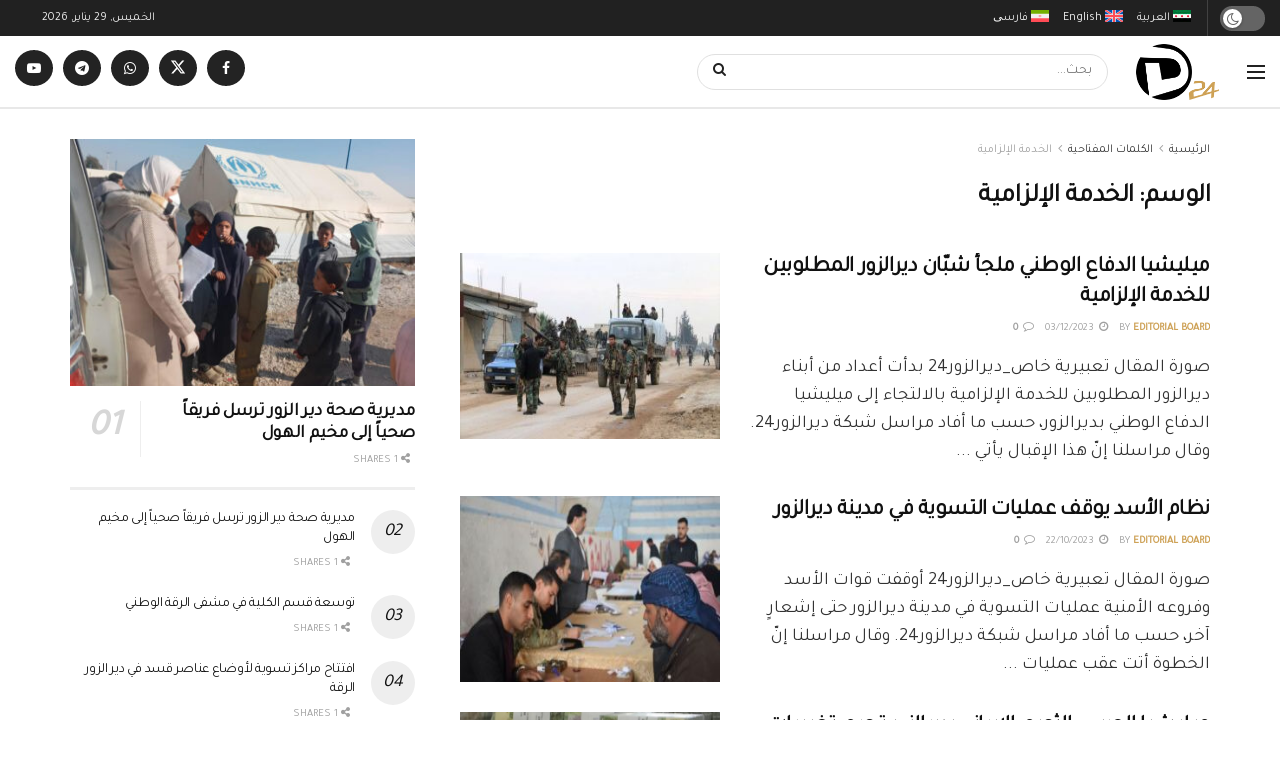

--- FILE ---
content_type: text/html; charset=UTF-8
request_url: https://deirezzor24.net/tag/%D8%A7%D9%84%D8%AE%D8%AF%D9%85%D8%A9-%D8%A7%D9%84%D8%A5%D9%84%D8%B2%D8%A7%D9%85%D9%8A%D8%A9/
body_size: 27135
content:
<!doctype html>
<!--[if lt IE 7]><html class="no-js lt-ie9 lt-ie8 lt-ie7" dir="rtl" lang="ar"> <![endif]-->
<!--[if IE 7]><html class="no-js lt-ie9 lt-ie8" dir="rtl" lang="ar"> <![endif]-->
<!--[if IE 8]><html class="no-js lt-ie9" dir="rtl" lang="ar"> <![endif]-->
<!--[if IE 9]><html class="no-js lt-ie10" dir="rtl" lang="ar"> <![endif]-->
<!--[if gt IE 8]><!--><html class="no-js" dir="rtl" lang="ar"> <!--<![endif]--><head><link rel="preconnect" href="https://fonts.gstatic.com/" crossorigin /><meta http-equiv="Content-Type" content="text/html; charset=UTF-8" /><meta name='viewport' content='width=device-width, initial-scale=1, user-scalable=yes' /><link rel="profile" href="https://gmpg.org/xfn/11" /><link rel="pingback" href="https://deirezzor24.net/xmlrpc.php" /><meta name='robots' content='noindex, follow' /><style>img:is([sizes="auto" i], [sizes^="auto," i]) { contain-intrinsic-size: 3000px 1500px }</style><link rel="alternate" hreflang="ar" href="https://deirezzor24.net/tag/%d8%a7%d9%84%d8%ae%d8%af%d9%85%d8%a9-%d8%a7%d9%84%d8%a5%d9%84%d8%b2%d8%a7%d9%85%d9%8a%d8%a9/" /><link rel="alternate" hreflang="en-us" href="https://deirezzor24.net/en/tag/%d8%a7%d9%84%d8%ae%d8%af%d9%85%d8%a9-%d8%a7%d9%84%d8%a5%d9%84%d8%b2%d8%a7%d9%85%d9%8a%d8%a9-en/" /><link rel="alternate" hreflang="x-default" href="https://deirezzor24.net/tag/%d8%a7%d9%84%d8%ae%d8%af%d9%85%d8%a9-%d8%a7%d9%84%d8%a5%d9%84%d8%b2%d8%a7%d9%85%d9%8a%d8%a9/" /><meta property="og:type" content="website"><meta property="og:title" content="ميليشيا الدفاع الوطني ملجأ شبّان ديرالزور المطلوبين للخدمة الإلزامية"><meta property="og:site_name" content="دير الزور 24 - Deir EzZor 24"><meta property="og:description" content="صورة المقال تعبيرية خاص_ديرالزور24 بدأت أعداد من أبناء ديرالزور المطلوبين للخدمة الإلزامية بالالتجاء إلى ميليشيا الدفاع الوطني بديرالزور، "><meta property="og:url" content="https://deirezzor24.net/tag/%D8%A7%D9%84%D8%AE%D8%AF%D9%85%D8%A9-%D8%A7%D9%84%D8%A5%D9%84%D8%B2%D8%A7%D9%85%D9%8A%D8%A9"><meta property="og:image" content="https://deirezzor24.net/wp-content/uploads/2023/12/موقع-656ca1a4b1579.jpg"><meta property="og:image:height" content="600"><meta property="og:image:width" content="1067"><meta name="twitter:card" content="summary"><meta name="twitter:url" content="https://deirezzor24.net/tag/%D8%A7%D9%84%D8%AE%D8%AF%D9%85%D8%A9-%D8%A7%D9%84%D8%A5%D9%84%D8%B2%D8%A7%D9%85%D9%8A%D8%A9"><meta name="twitter:title" content="ميليشيا الدفاع الوطني ملجأ شبّان ديرالزور المطلوبين للخدمة الإلزامية"><meta name="twitter:description" content="صورة المقال تعبيرية خاص_ديرالزور24 بدأت أعداد من أبناء ديرالزور المطلوبين للخدمة الإلزامية بالالتجاء إلى ميليشيا الدفاع الوطني بديرالزور، حسب ما"><meta name="twitter:image" content="https://deirezzor24.net/wp-content/uploads/2023/12/موقع-656ca1a4b1579.jpg"><meta name="twitter:image:width" content="1067"><meta name="twitter:image:height" content="600"><meta name="twitter:site" content="https://twitter.com/DeirEzzor24"> <script type="text/javascript">var jnews_ajax_url = '/?ajax-request=jnews'</script> <script type="text/javascript">;window.jnews=window.jnews||{},window.jnews.library=window.jnews.library||{},window.jnews.library=function(){"use strict";var e=this;e.win=window,e.doc=document,e.noop=function(){},e.globalBody=e.doc.getElementsByTagName("body")[0],e.globalBody=e.globalBody?e.globalBody:e.doc,e.win.jnewsDataStorage=e.win.jnewsDataStorage||{_storage:new WeakMap,put:function(e,t,n){this._storage.has(e)||this._storage.set(e,new Map),this._storage.get(e).set(t,n)},get:function(e,t){return this._storage.get(e).get(t)},has:function(e,t){return this._storage.has(e)&&this._storage.get(e).has(t)},remove:function(e,t){var n=this._storage.get(e).delete(t);return 0===!this._storage.get(e).size&&this._storage.delete(e),n}},e.windowWidth=function(){return e.win.innerWidth||e.docEl.clientWidth||e.globalBody.clientWidth},e.windowHeight=function(){return e.win.innerHeight||e.docEl.clientHeight||e.globalBody.clientHeight},e.requestAnimationFrame=e.win.requestAnimationFrame||e.win.webkitRequestAnimationFrame||e.win.mozRequestAnimationFrame||e.win.msRequestAnimationFrame||window.oRequestAnimationFrame||function(e){return setTimeout(e,1e3/60)},e.cancelAnimationFrame=e.win.cancelAnimationFrame||e.win.webkitCancelAnimationFrame||e.win.webkitCancelRequestAnimationFrame||e.win.mozCancelAnimationFrame||e.win.msCancelRequestAnimationFrame||e.win.oCancelRequestAnimationFrame||function(e){clearTimeout(e)},e.classListSupport="classList"in document.createElement("_"),e.hasClass=e.classListSupport?function(e,t){return e.classList.contains(t)}:function(e,t){return e.className.indexOf(t)>=0},e.addClass=e.classListSupport?function(t,n){e.hasClass(t,n)||t.classList.add(n)}:function(t,n){e.hasClass(t,n)||(t.className+=" "+n)},e.removeClass=e.classListSupport?function(t,n){e.hasClass(t,n)&&t.classList.remove(n)}:function(t,n){e.hasClass(t,n)&&(t.className=t.className.replace(n,""))},e.objKeys=function(e){var t=[];for(var n in e)Object.prototype.hasOwnProperty.call(e,n)&&t.push(n);return t},e.isObjectSame=function(e,t){var n=!0;return JSON.stringify(e)!==JSON.stringify(t)&&(n=!1),n},e.extend=function(){for(var e,t,n,o=arguments[0]||{},i=1,a=arguments.length;i<a;i++)if(null!==(e=arguments[i]))for(t in e)o!==(n=e[t])&&void 0!==n&&(o[t]=n);return o},e.dataStorage=e.win.jnewsDataStorage,e.isVisible=function(e){return 0!==e.offsetWidth&&0!==e.offsetHeight||e.getBoundingClientRect().length},e.getHeight=function(e){return e.offsetHeight||e.clientHeight||e.getBoundingClientRect().height},e.getWidth=function(e){return e.offsetWidth||e.clientWidth||e.getBoundingClientRect().width},e.supportsPassive=!1;try{var t=Object.defineProperty({},"passive",{get:function(){e.supportsPassive=!0}});"createEvent"in e.doc?e.win.addEventListener("test",null,t):"fireEvent"in e.doc&&e.win.attachEvent("test",null)}catch(e){}e.passiveOption=!!e.supportsPassive&&{passive:!0},e.setStorage=function(e,t){e="jnews-"+e;var n={expired:Math.floor(((new Date).getTime()+432e5)/1e3)};t=Object.assign(n,t);localStorage.setItem(e,JSON.stringify(t))},e.getStorage=function(e){e="jnews-"+e;var t=localStorage.getItem(e);return null!==t&&0<t.length?JSON.parse(localStorage.getItem(e)):{}},e.expiredStorage=function(){var t,n="jnews-";for(var o in localStorage)o.indexOf(n)>-1&&"undefined"!==(t=e.getStorage(o.replace(n,""))).expired&&t.expired<Math.floor((new Date).getTime()/1e3)&&localStorage.removeItem(o)},e.addEvents=function(t,n,o){for(var i in n){var a=["touchstart","touchmove"].indexOf(i)>=0&&!o&&e.passiveOption;"createEvent"in e.doc?t.addEventListener(i,n[i],a):"fireEvent"in e.doc&&t.attachEvent("on"+i,n[i])}},e.removeEvents=function(t,n){for(var o in n)"createEvent"in e.doc?t.removeEventListener(o,n[o]):"fireEvent"in e.doc&&t.detachEvent("on"+o,n[o])},e.triggerEvents=function(t,n,o){var i;o=o||{detail:null};return"createEvent"in e.doc?(!(i=e.doc.createEvent("CustomEvent")||new CustomEvent(n)).initCustomEvent||i.initCustomEvent(n,!0,!1,o),void t.dispatchEvent(i)):"fireEvent"in e.doc?((i=e.doc.createEventObject()).eventType=n,void t.fireEvent("on"+i.eventType,i)):void 0},e.getParents=function(t,n){void 0===n&&(n=e.doc);for(var o=[],i=t.parentNode,a=!1;!a;)if(i){var r=i;r.querySelectorAll(n).length?a=!0:(o.push(r),i=r.parentNode)}else o=[],a=!0;return o},e.forEach=function(e,t,n){for(var o=0,i=e.length;o<i;o++)t.call(n,e[o],o)},e.getText=function(e){return e.innerText||e.textContent},e.setText=function(e,t){var n="object"==typeof t?t.innerText||t.textContent:t;e.innerText&&(e.innerText=n),e.textContent&&(e.textContent=n)},e.httpBuildQuery=function(t){return e.objKeys(t).reduce(function t(n){var o=arguments.length>1&&void 0!==arguments[1]?arguments[1]:null;return function(i,a){var r=n[a];a=encodeURIComponent(a);var s=o?"".concat(o,"[").concat(a,"]"):a;return null==r||"function"==typeof r?(i.push("".concat(s,"=")),i):["number","boolean","string"].includes(typeof r)?(i.push("".concat(s,"=").concat(encodeURIComponent(r))),i):(i.push(e.objKeys(r).reduce(t(r,s),[]).join("&")),i)}}(t),[]).join("&")},e.get=function(t,n,o,i){return o="function"==typeof o?o:e.noop,e.ajax("GET",t,n,o,i)},e.post=function(t,n,o,i){return o="function"==typeof o?o:e.noop,e.ajax("POST",t,n,o,i)},e.ajax=function(t,n,o,i,a){var r=new XMLHttpRequest,s=n,c=e.httpBuildQuery(o);if(t=-1!=["GET","POST"].indexOf(t)?t:"GET",r.open(t,s+("GET"==t?"?"+c:""),!0),"POST"==t&&r.setRequestHeader("Content-type","application/x-www-form-urlencoded"),r.setRequestHeader("X-Requested-With","XMLHttpRequest"),r.onreadystatechange=function(){4===r.readyState&&200<=r.status&&300>r.status&&"function"==typeof i&&i.call(void 0,r.response)},void 0!==a&&!a){return{xhr:r,send:function(){r.send("POST"==t?c:null)}}}return r.send("POST"==t?c:null),{xhr:r}},e.scrollTo=function(t,n,o){function i(e,t,n){this.start=this.position(),this.change=e-this.start,this.currentTime=0,this.increment=20,this.duration=void 0===n?500:n,this.callback=t,this.finish=!1,this.animateScroll()}return Math.easeInOutQuad=function(e,t,n,o){return(e/=o/2)<1?n/2*e*e+t:-n/2*(--e*(e-2)-1)+t},i.prototype.stop=function(){this.finish=!0},i.prototype.move=function(t){e.doc.documentElement.scrollTop=t,e.globalBody.parentNode.scrollTop=t,e.globalBody.scrollTop=t},i.prototype.position=function(){return e.doc.documentElement.scrollTop||e.globalBody.parentNode.scrollTop||e.globalBody.scrollTop},i.prototype.animateScroll=function(){this.currentTime+=this.increment;var t=Math.easeInOutQuad(this.currentTime,this.start,this.change,this.duration);this.move(t),this.currentTime<this.duration&&!this.finish?e.requestAnimationFrame.call(e.win,this.animateScroll.bind(this)):this.callback&&"function"==typeof this.callback&&this.callback()},new i(t,n,o)},e.unwrap=function(t){var n,o=t;e.forEach(t,(function(e,t){n?n+=e:n=e})),o.replaceWith(n)},e.performance={start:function(e){performance.mark(e+"Start")},stop:function(e){performance.mark(e+"End"),performance.measure(e,e+"Start",e+"End")}},e.fps=function(){var t=0,n=0,o=0;!function(){var i=t=0,a=0,r=0,s=document.getElementById("fpsTable"),c=function(t){void 0===document.getElementsByTagName("body")[0]?e.requestAnimationFrame.call(e.win,(function(){c(t)})):document.getElementsByTagName("body")[0].appendChild(t)};null===s&&((s=document.createElement("div")).style.position="fixed",s.style.top="120px",s.style.left="10px",s.style.width="100px",s.style.height="20px",s.style.border="1px solid black",s.style.fontSize="11px",s.style.zIndex="100000",s.style.backgroundColor="white",s.id="fpsTable",c(s));var l=function(){o++,n=Date.now(),(a=(o/(r=(n-t)/1e3)).toPrecision(2))!=i&&(i=a,s.innerHTML=i+"fps"),1<r&&(t=n,o=0),e.requestAnimationFrame.call(e.win,l)};l()}()},e.instr=function(e,t){for(var n=0;n<t.length;n++)if(-1!==e.toLowerCase().indexOf(t[n].toLowerCase()))return!0},e.winLoad=function(t,n){function o(o){if("complete"===e.doc.readyState||"interactive"===e.doc.readyState)return!o||n?setTimeout(t,n||1):t(o),1}o()||e.addEvents(e.win,{load:o})},e.docReady=function(t,n){function o(o){if("complete"===e.doc.readyState||"interactive"===e.doc.readyState)return!o||n?setTimeout(t,n||1):t(o),1}o()||e.addEvents(e.doc,{DOMContentLoaded:o})},e.fireOnce=function(){e.docReady((function(){e.assets=e.assets||[],e.assets.length&&(e.boot(),e.load_assets())}),50)},e.boot=function(){e.length&&e.doc.querySelectorAll("style[media]").forEach((function(e){"not all"==e.getAttribute("media")&&e.removeAttribute("media")}))},e.create_js=function(t,n){var o=e.doc.createElement("script");switch(o.setAttribute("src",t),n){case"defer":o.setAttribute("defer",!0);break;case"async":o.setAttribute("async",!0);break;case"deferasync":o.setAttribute("defer",!0),o.setAttribute("async",!0)}e.globalBody.appendChild(o)},e.load_assets=function(){"object"==typeof e.assets&&e.forEach(e.assets.slice(0),(function(t,n){var o="";t.defer&&(o+="defer"),t.async&&(o+="async"),e.create_js(t.url,o);var i=e.assets.indexOf(t);i>-1&&e.assets.splice(i,1)})),e.assets=jnewsoption.au_scripts=window.jnewsads=[]},e.setCookie=function(e,t,n){var o="";if(n){var i=new Date;i.setTime(i.getTime()+24*n*60*60*1e3),o="; expires="+i.toUTCString()}document.cookie=e+"="+(t||"")+o+"; path=/"},e.getCookie=function(e){for(var t=e+"=",n=document.cookie.split(";"),o=0;o<n.length;o++){for(var i=n[o];" "==i.charAt(0);)i=i.substring(1,i.length);if(0==i.indexOf(t))return i.substring(t.length,i.length)}return null},e.eraseCookie=function(e){document.cookie=e+"=; Path=/; Expires=Thu, 01 Jan 1970 00:00:01 GMT;"},e.docReady((function(){e.globalBody=e.globalBody==e.doc?e.doc.getElementsByTagName("body")[0]:e.globalBody,e.globalBody=e.globalBody?e.globalBody:e.doc})),e.winLoad((function(){e.winLoad((function(){var t=!1;if(void 0!==window.jnewsadmin)if(void 0!==window.file_version_checker){var n=e.objKeys(window.file_version_checker);n.length?n.forEach((function(e){t||"10.0.4"===window.file_version_checker[e]||(t=!0)})):t=!0}else t=!0;t&&(window.jnewsHelper.getMessage(),window.jnewsHelper.getNotice())}),2500)}))},window.jnews.library=new window.jnews.library;</script> <title>الخدمة الإلزامية Archives | دير الزور 24 - Deir EzZor 24</title><meta property="og:locale" content="ar_AR" /><meta property="og:type" content="article" /><meta property="og:title" content="الخدمة الإلزامية Archives | دير الزور 24 - Deir EzZor 24" /><meta property="og:url" content="https://deirezzor24.net/tag/الخدمة-الإلزامية/" /><meta property="og:site_name" content="دير الزور 24 - Deir EzZor 24" /><meta property="og:image" content="https://deirezzor24.net/wp-content/uploads/2024/03/logoHeader.png" /><meta property="og:image:width" content="163" /><meta property="og:image:height" content="110" /><meta property="og:image:type" content="image/png" /><meta name="twitter:card" content="summary_large_image" /><meta name="twitter:site" content="@Deirezzor24" /> <script type="application/ld+json" class="yoast-schema-graph">{"@context":"https://schema.org","@graph":[{"@type":"CollectionPage","@id":"https://deirezzor24.net/tag/%d8%a7%d9%84%d8%ae%d8%af%d9%85%d8%a9-%d8%a7%d9%84%d8%a5%d9%84%d8%b2%d8%a7%d9%85%d9%8a%d8%a9/","url":"https://deirezzor24.net/tag/%d8%a7%d9%84%d8%ae%d8%af%d9%85%d8%a9-%d8%a7%d9%84%d8%a5%d9%84%d8%b2%d8%a7%d9%85%d9%8a%d8%a9/","name":"الخدمة الإلزامية Archives | دير الزور 24 - Deir EzZor 24","isPartOf":{"@id":"https://deirezzor24.net/#website"},"primaryImageOfPage":{"@id":"https://deirezzor24.net/tag/%d8%a7%d9%84%d8%ae%d8%af%d9%85%d8%a9-%d8%a7%d9%84%d8%a5%d9%84%d8%b2%d8%a7%d9%85%d9%8a%d8%a9/#primaryimage"},"image":{"@id":"https://deirezzor24.net/tag/%d8%a7%d9%84%d8%ae%d8%af%d9%85%d8%a9-%d8%a7%d9%84%d8%a5%d9%84%d8%b2%d8%a7%d9%85%d9%8a%d8%a9/#primaryimage"},"thumbnailUrl":"https://deirezzor24.net/wp-content/uploads/2023/12/موقع-656ca1a4b1579.jpg","breadcrumb":{"@id":"https://deirezzor24.net/tag/%d8%a7%d9%84%d8%ae%d8%af%d9%85%d8%a9-%d8%a7%d9%84%d8%a5%d9%84%d8%b2%d8%a7%d9%85%d9%8a%d8%a9/#breadcrumb"},"inLanguage":"ar"},{"@type":"ImageObject","inLanguage":"ar","@id":"https://deirezzor24.net/tag/%d8%a7%d9%84%d8%ae%d8%af%d9%85%d8%a9-%d8%a7%d9%84%d8%a5%d9%84%d8%b2%d8%a7%d9%85%d9%8a%d8%a9/#primaryimage","url":"https://deirezzor24.net/wp-content/uploads/2023/12/موقع-656ca1a4b1579.jpg","contentUrl":"https://deirezzor24.net/wp-content/uploads/2023/12/موقع-656ca1a4b1579.jpg","width":1067,"height":600},{"@type":"BreadcrumbList","@id":"https://deirezzor24.net/tag/%d8%a7%d9%84%d8%ae%d8%af%d9%85%d8%a9-%d8%a7%d9%84%d8%a5%d9%84%d8%b2%d8%a7%d9%85%d9%8a%d8%a9/#breadcrumb","itemListElement":[{"@type":"ListItem","position":1,"name":"Home","item":"https://deirezzor24.net/%d8%af%d9%8a%d8%b1-%d8%a7%d9%84%d8%b2%d9%88%d8%b1/"},{"@type":"ListItem","position":2,"name":"الخدمة الإلزامية"}]},{"@type":"WebSite","@id":"https://deirezzor24.net/#website","url":"https://deirezzor24.net/","name":"Deir EzZor 24","description":"تحكي الواقع، نبني الوعي","publisher":{"@id":"https://deirezzor24.net/#organization"},"alternateName":"دير الزور 24","potentialAction":[{"@type":"SearchAction","target":{"@type":"EntryPoint","urlTemplate":"https://deirezzor24.net/?s={search_term_string}"},"query-input":{"@type":"PropertyValueSpecification","valueRequired":true,"valueName":"search_term_string"}}],"inLanguage":"ar"},{"@type":"Organization","@id":"https://deirezzor24.net/#organization","name":"دير الزور 24","alternateName":"Deirezzor24","url":"https://deirezzor24.net/","logo":{"@type":"ImageObject","inLanguage":"ar","@id":"https://deirezzor24.net/#/schema/logo/image/","url":"https://deirezzor24.net/wp-content/uploads/2024/03/logoHeader.png","contentUrl":"https://deirezzor24.net/wp-content/uploads/2024/03/logoHeader.png","width":163,"height":110,"caption":"دير الزور 24"},"image":{"@id":"https://deirezzor24.net/#/schema/logo/image/"},"sameAs":["https://www.facebook.com/DeirEzzor24/","https://x.com/Deirezzor24"]}]}</script> <link rel='dns-prefetch' href='//www.googletagmanager.com' /><link rel='dns-prefetch' href='//fonts.googleapis.com' /><link rel='preconnect' href='https://fonts.gstatic.com' /> <script>WebFontConfig={google:{families:["Tajawal:reguler&display=swap"]}};if ( typeof WebFont === "object" && typeof WebFont.load === "function" ) { WebFont.load( WebFontConfig ); }</script><script data-optimized="1" src="https://deirezzor24.net/wp-content/plugins/litespeed-cache/assets/js/webfontloader.min.js"></script> <link data-optimized="1" rel='stylesheet' id='wp-block-library-rtl-css' href='https://deirezzor24.net/wp-content/litespeed/css/c90c07b23e82b089d0f5b29e4aa85cbb.css?ver=85cbb' type='text/css' media='all' /><style id='classic-theme-styles-inline-css' type='text/css'>/*! This file is auto-generated */
.wp-block-button__link{color:#fff;background-color:#32373c;border-radius:9999px;box-shadow:none;text-decoration:none;padding:calc(.667em + 2px) calc(1.333em + 2px);font-size:1.125em}.wp-block-file__button{background:#32373c;color:#fff;text-decoration:none}</style><style id='global-styles-inline-css' type='text/css'>:root{--wp--preset--aspect-ratio--square: 1;--wp--preset--aspect-ratio--4-3: 4/3;--wp--preset--aspect-ratio--3-4: 3/4;--wp--preset--aspect-ratio--3-2: 3/2;--wp--preset--aspect-ratio--2-3: 2/3;--wp--preset--aspect-ratio--16-9: 16/9;--wp--preset--aspect-ratio--9-16: 9/16;--wp--preset--color--black: #000000;--wp--preset--color--cyan-bluish-gray: #abb8c3;--wp--preset--color--white: #ffffff;--wp--preset--color--pale-pink: #f78da7;--wp--preset--color--vivid-red: #cf2e2e;--wp--preset--color--luminous-vivid-orange: #ff6900;--wp--preset--color--luminous-vivid-amber: #fcb900;--wp--preset--color--light-green-cyan: #7bdcb5;--wp--preset--color--vivid-green-cyan: #00d084;--wp--preset--color--pale-cyan-blue: #8ed1fc;--wp--preset--color--vivid-cyan-blue: #0693e3;--wp--preset--color--vivid-purple: #9b51e0;--wp--preset--gradient--vivid-cyan-blue-to-vivid-purple: linear-gradient(135deg,rgba(6,147,227,1) 0%,rgb(155,81,224) 100%);--wp--preset--gradient--light-green-cyan-to-vivid-green-cyan: linear-gradient(135deg,rgb(122,220,180) 0%,rgb(0,208,130) 100%);--wp--preset--gradient--luminous-vivid-amber-to-luminous-vivid-orange: linear-gradient(135deg,rgba(252,185,0,1) 0%,rgba(255,105,0,1) 100%);--wp--preset--gradient--luminous-vivid-orange-to-vivid-red: linear-gradient(135deg,rgba(255,105,0,1) 0%,rgb(207,46,46) 100%);--wp--preset--gradient--very-light-gray-to-cyan-bluish-gray: linear-gradient(135deg,rgb(238,238,238) 0%,rgb(169,184,195) 100%);--wp--preset--gradient--cool-to-warm-spectrum: linear-gradient(135deg,rgb(74,234,220) 0%,rgb(151,120,209) 20%,rgb(207,42,186) 40%,rgb(238,44,130) 60%,rgb(251,105,98) 80%,rgb(254,248,76) 100%);--wp--preset--gradient--blush-light-purple: linear-gradient(135deg,rgb(255,206,236) 0%,rgb(152,150,240) 100%);--wp--preset--gradient--blush-bordeaux: linear-gradient(135deg,rgb(254,205,165) 0%,rgb(254,45,45) 50%,rgb(107,0,62) 100%);--wp--preset--gradient--luminous-dusk: linear-gradient(135deg,rgb(255,203,112) 0%,rgb(199,81,192) 50%,rgb(65,88,208) 100%);--wp--preset--gradient--pale-ocean: linear-gradient(135deg,rgb(255,245,203) 0%,rgb(182,227,212) 50%,rgb(51,167,181) 100%);--wp--preset--gradient--electric-grass: linear-gradient(135deg,rgb(202,248,128) 0%,rgb(113,206,126) 100%);--wp--preset--gradient--midnight: linear-gradient(135deg,rgb(2,3,129) 0%,rgb(40,116,252) 100%);--wp--preset--font-size--small: 13px;--wp--preset--font-size--medium: 20px;--wp--preset--font-size--large: 36px;--wp--preset--font-size--x-large: 42px;--wp--preset--spacing--20: 0.44rem;--wp--preset--spacing--30: 0.67rem;--wp--preset--spacing--40: 1rem;--wp--preset--spacing--50: 1.5rem;--wp--preset--spacing--60: 2.25rem;--wp--preset--spacing--70: 3.38rem;--wp--preset--spacing--80: 5.06rem;--wp--preset--shadow--natural: 6px 6px 9px rgba(0, 0, 0, 0.2);--wp--preset--shadow--deep: 12px 12px 50px rgba(0, 0, 0, 0.4);--wp--preset--shadow--sharp: 6px 6px 0px rgba(0, 0, 0, 0.2);--wp--preset--shadow--outlined: 6px 6px 0px -3px rgba(255, 255, 255, 1), 6px 6px rgba(0, 0, 0, 1);--wp--preset--shadow--crisp: 6px 6px 0px rgba(0, 0, 0, 1);}:where(.is-layout-flex){gap: 0.5em;}:where(.is-layout-grid){gap: 0.5em;}body .is-layout-flex{display: flex;}.is-layout-flex{flex-wrap: wrap;align-items: center;}.is-layout-flex > :is(*, div){margin: 0;}body .is-layout-grid{display: grid;}.is-layout-grid > :is(*, div){margin: 0;}:where(.wp-block-columns.is-layout-flex){gap: 2em;}:where(.wp-block-columns.is-layout-grid){gap: 2em;}:where(.wp-block-post-template.is-layout-flex){gap: 1.25em;}:where(.wp-block-post-template.is-layout-grid){gap: 1.25em;}.has-black-color{color: var(--wp--preset--color--black) !important;}.has-cyan-bluish-gray-color{color: var(--wp--preset--color--cyan-bluish-gray) !important;}.has-white-color{color: var(--wp--preset--color--white) !important;}.has-pale-pink-color{color: var(--wp--preset--color--pale-pink) !important;}.has-vivid-red-color{color: var(--wp--preset--color--vivid-red) !important;}.has-luminous-vivid-orange-color{color: var(--wp--preset--color--luminous-vivid-orange) !important;}.has-luminous-vivid-amber-color{color: var(--wp--preset--color--luminous-vivid-amber) !important;}.has-light-green-cyan-color{color: var(--wp--preset--color--light-green-cyan) !important;}.has-vivid-green-cyan-color{color: var(--wp--preset--color--vivid-green-cyan) !important;}.has-pale-cyan-blue-color{color: var(--wp--preset--color--pale-cyan-blue) !important;}.has-vivid-cyan-blue-color{color: var(--wp--preset--color--vivid-cyan-blue) !important;}.has-vivid-purple-color{color: var(--wp--preset--color--vivid-purple) !important;}.has-black-background-color{background-color: var(--wp--preset--color--black) !important;}.has-cyan-bluish-gray-background-color{background-color: var(--wp--preset--color--cyan-bluish-gray) !important;}.has-white-background-color{background-color: var(--wp--preset--color--white) !important;}.has-pale-pink-background-color{background-color: var(--wp--preset--color--pale-pink) !important;}.has-vivid-red-background-color{background-color: var(--wp--preset--color--vivid-red) !important;}.has-luminous-vivid-orange-background-color{background-color: var(--wp--preset--color--luminous-vivid-orange) !important;}.has-luminous-vivid-amber-background-color{background-color: var(--wp--preset--color--luminous-vivid-amber) !important;}.has-light-green-cyan-background-color{background-color: var(--wp--preset--color--light-green-cyan) !important;}.has-vivid-green-cyan-background-color{background-color: var(--wp--preset--color--vivid-green-cyan) !important;}.has-pale-cyan-blue-background-color{background-color: var(--wp--preset--color--pale-cyan-blue) !important;}.has-vivid-cyan-blue-background-color{background-color: var(--wp--preset--color--vivid-cyan-blue) !important;}.has-vivid-purple-background-color{background-color: var(--wp--preset--color--vivid-purple) !important;}.has-black-border-color{border-color: var(--wp--preset--color--black) !important;}.has-cyan-bluish-gray-border-color{border-color: var(--wp--preset--color--cyan-bluish-gray) !important;}.has-white-border-color{border-color: var(--wp--preset--color--white) !important;}.has-pale-pink-border-color{border-color: var(--wp--preset--color--pale-pink) !important;}.has-vivid-red-border-color{border-color: var(--wp--preset--color--vivid-red) !important;}.has-luminous-vivid-orange-border-color{border-color: var(--wp--preset--color--luminous-vivid-orange) !important;}.has-luminous-vivid-amber-border-color{border-color: var(--wp--preset--color--luminous-vivid-amber) !important;}.has-light-green-cyan-border-color{border-color: var(--wp--preset--color--light-green-cyan) !important;}.has-vivid-green-cyan-border-color{border-color: var(--wp--preset--color--vivid-green-cyan) !important;}.has-pale-cyan-blue-border-color{border-color: var(--wp--preset--color--pale-cyan-blue) !important;}.has-vivid-cyan-blue-border-color{border-color: var(--wp--preset--color--vivid-cyan-blue) !important;}.has-vivid-purple-border-color{border-color: var(--wp--preset--color--vivid-purple) !important;}.has-vivid-cyan-blue-to-vivid-purple-gradient-background{background: var(--wp--preset--gradient--vivid-cyan-blue-to-vivid-purple) !important;}.has-light-green-cyan-to-vivid-green-cyan-gradient-background{background: var(--wp--preset--gradient--light-green-cyan-to-vivid-green-cyan) !important;}.has-luminous-vivid-amber-to-luminous-vivid-orange-gradient-background{background: var(--wp--preset--gradient--luminous-vivid-amber-to-luminous-vivid-orange) !important;}.has-luminous-vivid-orange-to-vivid-red-gradient-background{background: var(--wp--preset--gradient--luminous-vivid-orange-to-vivid-red) !important;}.has-very-light-gray-to-cyan-bluish-gray-gradient-background{background: var(--wp--preset--gradient--very-light-gray-to-cyan-bluish-gray) !important;}.has-cool-to-warm-spectrum-gradient-background{background: var(--wp--preset--gradient--cool-to-warm-spectrum) !important;}.has-blush-light-purple-gradient-background{background: var(--wp--preset--gradient--blush-light-purple) !important;}.has-blush-bordeaux-gradient-background{background: var(--wp--preset--gradient--blush-bordeaux) !important;}.has-luminous-dusk-gradient-background{background: var(--wp--preset--gradient--luminous-dusk) !important;}.has-pale-ocean-gradient-background{background: var(--wp--preset--gradient--pale-ocean) !important;}.has-electric-grass-gradient-background{background: var(--wp--preset--gradient--electric-grass) !important;}.has-midnight-gradient-background{background: var(--wp--preset--gradient--midnight) !important;}.has-small-font-size{font-size: var(--wp--preset--font-size--small) !important;}.has-medium-font-size{font-size: var(--wp--preset--font-size--medium) !important;}.has-large-font-size{font-size: var(--wp--preset--font-size--large) !important;}.has-x-large-font-size{font-size: var(--wp--preset--font-size--x-large) !important;}
:where(.wp-block-post-template.is-layout-flex){gap: 1.25em;}:where(.wp-block-post-template.is-layout-grid){gap: 1.25em;}
:where(.wp-block-columns.is-layout-flex){gap: 2em;}:where(.wp-block-columns.is-layout-grid){gap: 2em;}
:root :where(.wp-block-pullquote){font-size: 1.5em;line-height: 1.6;}</style><link data-optimized="1" rel='stylesheet' id='wpml-legacy-post-translations-0-css' href='https://deirezzor24.net/wp-content/litespeed/css/41eed0868638aa6440e3ee7aaa755fe4.css?ver=55fe4' type='text/css' media='all' /><link data-optimized="1" rel='stylesheet' id='wpml-menu-item-0-css' href='https://deirezzor24.net/wp-content/litespeed/css/0bfde276bdc78602704680e12c628d32.css?ver=28d32' type='text/css' media='all' /><link data-optimized="1" rel='stylesheet' id='elementor-frontend-css' href='https://deirezzor24.net/wp-content/litespeed/css/ac8c8adc847a605409ce22fb85c47ba8.css?ver=47ba8' type='text/css' media='all' /><link data-optimized="1" rel='stylesheet' id='mdp-speaker-css' href='https://deirezzor24.net/wp-content/litespeed/css/4a959f0eae3895f3950dbe76988a3e04.css?ver=a3e04' type='text/css' media='all' /><style id='mdp-speaker-inline-css' type='text/css'>.mdp-speaker-wrapper {
	            --mdp-speaker-player-padding: 3px 3px 3px 3px;
	            --mdp-speaker-player-margin: 0px 0px 5px 0px;
	            --mdp-speaker-player-radius: 10px 10px 10px 10px;
	            --mdp-speaker-player-color: rgba(205, 159, 81, 0.32);
	            --mdp-speaker-player-thumbnail-height: 250px;
	            --mdp-speaker-player-color-controls: rgba(61, 62, 64, 1);
	            --mdp-speaker-player-color-controls-hover: rgba(44, 33, 16, 1);
	            --mdp-speaker-player-color-text: rgba(44, 33, 16, 1);
	            --mdp-speaker-player-icon-size: 15px;
	            --mdp-speaker-player-font-size: 12px;
	            --mdp-speaker-player-wave-color: rgba(205, 159, 81, 0.5);
	            --mdp-speaker-player-progress-color: rgba(205, 159, 81, 1);
	            --mdp-speaker-row-gap: 16px;
	        }</style><link data-optimized="1" rel='stylesheet' id='mdp-speaker-player-wavesurfer-css' href='https://deirezzor24.net/wp-content/litespeed/css/288680de3f1f48b4175e895d45f91940.css?ver=91940' type='text/css' media='all' /><style id='mdp-speaker-player-wavesurfer-inline-css' type='text/css'>.mdp-speaker-wrapper {
	            --mdp-speaker-wavesurfer-player-color-hover: rgba(205, 159, 81, 1);
	            --mdp-speaker-wavesurfer-player-thumbnail-width: 115px;
	            --mdp-speaker-wavesurfer-player-thumbnail-overlay: rgba(232, 238, 253, 0.85);
	        }</style><link data-optimized="1" rel='stylesheet' id='font-awesome-css' href='https://deirezzor24.net/wp-content/litespeed/css/f44db35b74afa39da86024d7095cd366.css?ver=cd366' type='text/css' media='all' /><link data-optimized="1" rel='stylesheet' id='jnews-frontend-css' href='https://deirezzor24.net/wp-content/litespeed/css/ae8dd82a74188d0061cbf8b14a2da47c.css?ver=da47c' type='text/css' media='all' /><link data-optimized="1" rel='stylesheet' id='jnews-elementor-css' href='https://deirezzor24.net/wp-content/litespeed/css/f3ecd2b0d808d15e5bb03ccb3cd32d58.css?ver=32d58' type='text/css' media='all' /><link data-optimized="1" rel='stylesheet' id='jnews-style-css' href='https://deirezzor24.net/wp-content/litespeed/css/9bf59a79d336d4ca235a3556add0ff73.css?ver=0ff73' type='text/css' media='all' /><link data-optimized="1" rel='stylesheet' id='jnews-darkmode-css' href='https://deirezzor24.net/wp-content/litespeed/css/901ada90b4a7d6499e16961d8167bb5e.css?ver=7bb5e' type='text/css' media='all' /><link data-optimized="1" rel='stylesheet' id='jnews-rtl-css' href='https://deirezzor24.net/wp-content/litespeed/css/721c27aabc3d1007d83e3cf2710a0c71.css?ver=a0c71' type='text/css' media='all' /><link data-optimized="1" rel='stylesheet' id='jnews-scheme-css' href='https://deirezzor24.net/wp-content/litespeed/css/cc0fdab9a7dff048f905152a1ec2ff25.css?ver=2ff25' type='text/css' media='all' /> <script type="text/javascript" id="wpml-cookie-js-extra">/*  */
var wpml_cookies = {"wp-wpml_current_language":{"value":"ar","expires":1,"path":"\/"}};
var wpml_cookies = {"wp-wpml_current_language":{"value":"ar","expires":1,"path":"\/"}};
/*  */</script> <script data-optimized="1" type="text/javascript" src="https://deirezzor24.net/wp-content/litespeed/js/9adad34ce2c31982f66c087044d85b39.js?ver=85b39" id="wpml-cookie-js" defer="defer" data-wp-strategy="defer"></script> <script type="text/javascript" src="https://deirezzor24.net/wp-includes/js/jquery/jquery.min.js" id="jquery-core-js"></script> <script data-optimized="1" type="text/javascript" src="https://deirezzor24.net/wp-content/litespeed/js/bf36d2e99bc50dda69603f1803fbb16c.js?ver=bb16c" id="jquery-migrate-js"></script> 
 <script type="text/javascript" src="https://www.googletagmanager.com/gtag/js?id=GT-WB2FFGH" id="google_gtagjs-js" async></script> <script type="text/javascript" id="google_gtagjs-js-after">/*  */
window.dataLayer = window.dataLayer || [];function gtag(){dataLayer.push(arguments);}
gtag("set","linker",{"domains":["deirezzor24.net"]});
gtag("js", new Date());
gtag("set", "developer_id.dZTNiMT", true);
gtag("config", "GT-WB2FFGH");
/*  */</script> <link rel="https://api.w.org/" href="https://deirezzor24.net/wp-json/" /><link rel="alternate" title="JSON" type="application/json" href="https://deirezzor24.net/wp-json/wp/v2/tags/978" /><link rel="EditURI" type="application/rsd+xml" title="RSD" href="https://deirezzor24.net/xmlrpc.php?rsd" /><meta name="generator" content="WPML ver:4.8.6 stt:5,1,17;" /><meta name="generator" content="Site Kit by Google 1.171.0" /><meta name="generator" content="Elementor 3.34.1; features: e_font_icon_svg, additional_custom_breakpoints; settings: css_print_method-external, google_font-enabled, font_display-swap"><style>.e-con.e-parent:nth-of-type(n+4):not(.e-lazyloaded):not(.e-no-lazyload),
				.e-con.e-parent:nth-of-type(n+4):not(.e-lazyloaded):not(.e-no-lazyload) * {
					background-image: none !important;
				}
				@media screen and (max-height: 1024px) {
					.e-con.e-parent:nth-of-type(n+3):not(.e-lazyloaded):not(.e-no-lazyload),
					.e-con.e-parent:nth-of-type(n+3):not(.e-lazyloaded):not(.e-no-lazyload) * {
						background-image: none !important;
					}
				}
				@media screen and (max-height: 640px) {
					.e-con.e-parent:nth-of-type(n+2):not(.e-lazyloaded):not(.e-no-lazyload),
					.e-con.e-parent:nth-of-type(n+2):not(.e-lazyloaded):not(.e-no-lazyload) * {
						background-image: none !important;
					}
				}</style> <script type='application/ld+json'>{"@context":"http:\/\/schema.org","@type":"Organization","@id":"https:\/\/deirezzor24.net\/#organization","url":"https:\/\/deirezzor24.net\/","name":"","logo":{"@type":"ImageObject","url":""},"sameAs":["https:\/\/www.facebook.com\/DeirEzzor24\/","https:\/\/twitter.com\/DeirEzzor24","https:\/\/whatsapp.com\/channel\/0029Va8ufqd0lwgrFGCgQ33L","https:\/\/t.me\/s\/D24net?q=%23Urfa","https:\/\/www.youtube.com\/@DeirEzzor24net"]}</script> <script type='application/ld+json'>{"@context":"http:\/\/schema.org","@type":"WebSite","@id":"https:\/\/deirezzor24.net\/#website","url":"https:\/\/deirezzor24.net\/","name":"","potentialAction":{"@type":"SearchAction","target":"https:\/\/deirezzor24.net\/?s={search_term_string}","query-input":"required name=search_term_string"}}</script> <link rel="icon" href="https://deirezzor24.net/wp-content/uploads/2024/03/fav-75x75.png" sizes="32x32" /><link rel="icon" href="https://deirezzor24.net/wp-content/uploads/2024/03/fav-300x300.png" sizes="192x192" /><link rel="apple-touch-icon" href="https://deirezzor24.net/wp-content/uploads/2024/03/fav-300x300.png" /><meta name="msapplication-TileImage" content="https://deirezzor24.net/wp-content/uploads/2024/03/fav-300x300.png" /><style id="jeg_dynamic_css" type="text/css" data-type="jeg_custom-css">body { --j-body-color : #323232; --j-accent-color : #cea257; --j-alt-color : #cea257; --j-heading-color : #111111; } body,.jeg_newsfeed_list .tns-outer .tns-controls button,.jeg_filter_button,.owl-carousel .owl-nav div,.jeg_readmore,.jeg_hero_style_7 .jeg_post_meta a,.widget_calendar thead th,.widget_calendar tfoot a,.jeg_socialcounter a,.entry-header .jeg_meta_like a,.entry-header .jeg_meta_comment a,.entry-header .jeg_meta_donation a,.entry-header .jeg_meta_bookmark a,.entry-content tbody tr:hover,.entry-content th,.jeg_splitpost_nav li:hover a,#breadcrumbs a,.jeg_author_socials a:hover,.jeg_footer_content a,.jeg_footer_bottom a,.jeg_cartcontent,.woocommerce .woocommerce-breadcrumb a { color : #323232; } a, .jeg_menu_style_5>li>a:hover, .jeg_menu_style_5>li.sfHover>a, .jeg_menu_style_5>li.current-menu-item>a, .jeg_menu_style_5>li.current-menu-ancestor>a, .jeg_navbar .jeg_menu:not(.jeg_main_menu)>li>a:hover, .jeg_midbar .jeg_menu:not(.jeg_main_menu)>li>a:hover, .jeg_side_tabs li.active, .jeg_block_heading_5 strong, .jeg_block_heading_6 strong, .jeg_block_heading_7 strong, .jeg_block_heading_8 strong, .jeg_subcat_list li a:hover, .jeg_subcat_list li button:hover, .jeg_pl_lg_7 .jeg_thumb .jeg_post_category a, .jeg_pl_xs_2:before, .jeg_pl_xs_4 .jeg_postblock_content:before, .jeg_postblock .jeg_post_title a:hover, .jeg_hero_style_6 .jeg_post_title a:hover, .jeg_sidefeed .jeg_pl_xs_3 .jeg_post_title a:hover, .widget_jnews_popular .jeg_post_title a:hover, .jeg_meta_author a, .widget_archive li a:hover, .widget_pages li a:hover, .widget_meta li a:hover, .widget_recent_entries li a:hover, .widget_rss li a:hover, .widget_rss cite, .widget_categories li a:hover, .widget_categories li.current-cat>a, #breadcrumbs a:hover, .jeg_share_count .counts, .commentlist .bypostauthor>.comment-body>.comment-author>.fn, span.required, .jeg_review_title, .bestprice .price, .authorlink a:hover, .jeg_vertical_playlist .jeg_video_playlist_play_icon, .jeg_vertical_playlist .jeg_video_playlist_item.active .jeg_video_playlist_thumbnail:before, .jeg_horizontal_playlist .jeg_video_playlist_play, .woocommerce li.product .pricegroup .button, .widget_display_forums li a:hover, .widget_display_topics li:before, .widget_display_replies li:before, .widget_display_views li:before, .bbp-breadcrumb a:hover, .jeg_mobile_menu li.sfHover>a, .jeg_mobile_menu li a:hover, .split-template-6 .pagenum, .jeg_mobile_menu_style_5>li>a:hover, .jeg_mobile_menu_style_5>li.sfHover>a, .jeg_mobile_menu_style_5>li.current-menu-item>a, .jeg_mobile_menu_style_5>li.current-menu-ancestor>a, .jeg_mobile_menu.jeg_menu_dropdown li.open > div > a { color : #cea257; } .jeg_menu_style_1>li>a:before, .jeg_menu_style_2>li>a:before, .jeg_menu_style_3>li>a:before, .jeg_side_toggle, .jeg_slide_caption .jeg_post_category a, .jeg_slider_type_1_wrapper .tns-controls button.tns-next, .jeg_block_heading_1 .jeg_block_title span, .jeg_block_heading_2 .jeg_block_title span, .jeg_block_heading_3, .jeg_block_heading_4 .jeg_block_title span, .jeg_block_heading_6:after, .jeg_pl_lg_box .jeg_post_category a, .jeg_pl_md_box .jeg_post_category a, .jeg_readmore:hover, .jeg_thumb .jeg_post_category a, .jeg_block_loadmore a:hover, .jeg_postblock.alt .jeg_block_loadmore a:hover, .jeg_block_loadmore a.active, .jeg_postblock_carousel_2 .jeg_post_category a, .jeg_heroblock .jeg_post_category a, .jeg_pagenav_1 .page_number.active, .jeg_pagenav_1 .page_number.active:hover, input[type="submit"], .btn, .button, .widget_tag_cloud a:hover, .popularpost_item:hover .jeg_post_title a:before, .jeg_splitpost_4 .page_nav, .jeg_splitpost_5 .page_nav, .jeg_post_via a:hover, .jeg_post_source a:hover, .jeg_post_tags a:hover, .comment-reply-title small a:before, .comment-reply-title small a:after, .jeg_storelist .productlink, .authorlink li.active a:before, .jeg_footer.dark .socials_widget:not(.nobg) a:hover .fa,.jeg_footer.dark .socials_widget:not(.nobg) a:hover span.jeg-icon, div.jeg_breakingnews_title, .jeg_overlay_slider_bottom_wrapper .tns-controls button, .jeg_overlay_slider_bottom_wrapper .tns-controls button:hover, .jeg_vertical_playlist .jeg_video_playlist_current, .woocommerce span.onsale, .woocommerce #respond input#submit:hover, .woocommerce a.button:hover, .woocommerce button.button:hover, .woocommerce input.button:hover, .woocommerce #respond input#submit.alt, .woocommerce a.button.alt, .woocommerce button.button.alt, .woocommerce input.button.alt, .jeg_popup_post .caption, .jeg_footer.dark input[type="submit"], .jeg_footer.dark .btn, .jeg_footer.dark .button, .footer_widget.widget_tag_cloud a:hover, .jeg_inner_content .content-inner .jeg_post_category a:hover, #buddypress .standard-form button, #buddypress a.button, #buddypress input[type="submit"], #buddypress input[type="button"], #buddypress input[type="reset"], #buddypress ul.button-nav li a, #buddypress .generic-button a, #buddypress .generic-button button, #buddypress .comment-reply-link, #buddypress a.bp-title-button, #buddypress.buddypress-wrap .members-list li .user-update .activity-read-more a, div#buddypress .standard-form button:hover, div#buddypress a.button:hover, div#buddypress input[type="submit"]:hover, div#buddypress input[type="button"]:hover, div#buddypress input[type="reset"]:hover, div#buddypress ul.button-nav li a:hover, div#buddypress .generic-button a:hover, div#buddypress .generic-button button:hover, div#buddypress .comment-reply-link:hover, div#buddypress a.bp-title-button:hover, div#buddypress.buddypress-wrap .members-list li .user-update .activity-read-more a:hover, #buddypress #item-nav .item-list-tabs ul li a:before, .jeg_inner_content .jeg_meta_container .follow-wrapper a { background-color : #cea257; } .jeg_block_heading_7 .jeg_block_title span, .jeg_readmore:hover, .jeg_block_loadmore a:hover, .jeg_block_loadmore a.active, .jeg_pagenav_1 .page_number.active, .jeg_pagenav_1 .page_number.active:hover, .jeg_pagenav_3 .page_number:hover, .jeg_prevnext_post a:hover h3, .jeg_overlay_slider .jeg_post_category, .jeg_sidefeed .jeg_post.active, .jeg_vertical_playlist.jeg_vertical_playlist .jeg_video_playlist_item.active .jeg_video_playlist_thumbnail img, .jeg_horizontal_playlist .jeg_video_playlist_item.active { border-color : #cea257; } .jeg_tabpost_nav li.active, .woocommerce div.product .woocommerce-tabs ul.tabs li.active, .jeg_mobile_menu_style_1>li.current-menu-item a, .jeg_mobile_menu_style_1>li.current-menu-ancestor a, .jeg_mobile_menu_style_2>li.current-menu-item::after, .jeg_mobile_menu_style_2>li.current-menu-ancestor::after, .jeg_mobile_menu_style_3>li.current-menu-item::before, .jeg_mobile_menu_style_3>li.current-menu-ancestor::before { border-bottom-color : #cea257; } .jeg_post_share .jeg-icon svg { fill : #cea257; } .jeg_post_meta .fa, .jeg_post_meta .jpwt-icon, .entry-header .jeg_post_meta .fa, .jeg_review_stars, .jeg_price_review_list { color : #cea257; } .jeg_share_button.share-float.share-monocrhome a { background-color : #cea257; } h1,h2,h3,h4,h5,h6,.jeg_post_title a,.entry-header .jeg_post_title,.jeg_hero_style_7 .jeg_post_title a,.jeg_block_title,.jeg_splitpost_bar .current_title,.jeg_video_playlist_title,.gallery-caption,.jeg_push_notification_button>a.button { color : #111111; } .split-template-9 .pagenum, .split-template-10 .pagenum, .split-template-11 .pagenum, .split-template-12 .pagenum, .split-template-13 .pagenum, .split-template-15 .pagenum, .split-template-18 .pagenum, .split-template-20 .pagenum, .split-template-19 .current_title span, .split-template-20 .current_title span { background-color : #111111; } .jeg_topbar .jeg_nav_row, .jeg_topbar .jeg_search_no_expand .jeg_search_input { line-height : 36px; } .jeg_topbar .jeg_nav_row, .jeg_topbar .jeg_nav_icon { height : 36px; } .jeg_header .jeg_bottombar.jeg_navbar,.jeg_bottombar .jeg_nav_icon { height : 71px; } .jeg_header .jeg_bottombar.jeg_navbar, .jeg_header .jeg_bottombar .jeg_main_menu:not(.jeg_menu_style_1) > li > a, .jeg_header .jeg_bottombar .jeg_menu_style_1 > li, .jeg_header .jeg_bottombar .jeg_menu:not(.jeg_main_menu) > li > a { line-height : 71px; } .jeg_header .jeg_bottombar, .jeg_header .jeg_bottombar.jeg_navbar_dark, .jeg_bottombar.jeg_navbar_boxed .jeg_nav_row, .jeg_bottombar.jeg_navbar_dark.jeg_navbar_boxed .jeg_nav_row { border-bottom-width : 2px; } .jeg_mobile_midbar, .jeg_mobile_midbar.dark { background : #ffffff; } .jeg_header .socials_widget > a > i.fa:before { color : #ffffff; } .jeg_header .socials_widget.nobg > a > i > span.jeg-icon svg { fill : #ffffff; } .jeg_header .socials_widget.nobg > a > span.jeg-icon svg { fill : #ffffff; } .jeg_header .socials_widget > a > span.jeg-icon svg { fill : #ffffff; } .jeg_header .socials_widget > a > i > span.jeg-icon svg { fill : #ffffff; } .jeg_header .socials_widget > a > i.fa { background-color : #232323; } .jeg_header .socials_widget > a > span.jeg-icon { background-color : #232323; } .jeg_aside_item.socials_widget > a > i.fa:before { color : #ffffff; } .jeg_aside_item.socials_widget.nobg a span.jeg-icon svg { fill : #ffffff; } .jeg_aside_item.socials_widget a span.jeg-icon svg { fill : #ffffff; } .jeg_nav_search { width : 43%; } .jeg_read_progress_wrapper .jeg_progress_container .progress-bar { background-color : #cd9f51; } body,input,textarea,select,.chosen-container-single .chosen-single,.btn,.button { font-family: Tajawal,Helvetica,Arial,sans-serif; } .jeg_header, .jeg_mobile_wrapper { font-family: Tajawal,Helvetica,Arial,sans-serif; } .jeg_main_menu > li > a { font-family: Tajawal,Helvetica,Arial,sans-serif; } h3.jeg_block_title, .jeg_footer .jeg_footer_heading h3, .jeg_footer .widget h2, .jeg_tabpost_nav li { font-family: Tajawal,Helvetica,Arial,sans-serif; } .jeg_post_title, .entry-header .jeg_post_title, .jeg_single_tpl_2 .entry-header .jeg_post_title, .jeg_single_tpl_3 .entry-header .jeg_post_title, .jeg_single_tpl_6 .entry-header .jeg_post_title, .jeg_content .jeg_custom_title_wrapper .jeg_post_title { font-family: Tajawal,Helvetica,Arial,sans-serif; } .jeg_post_excerpt p, .content-inner p { font-family: Tajawal,Helvetica,Arial,sans-serif;font-size: 18px;  }</style><style type="text/css">.no_thumbnail .jeg_thumb,
					.thumbnail-container.no_thumbnail {
					    display: none !important;
					}
					.jeg_search_result .jeg_pl_xs_3.no_thumbnail .jeg_postblock_content,
					.jeg_sidefeed .jeg_pl_xs_3.no_thumbnail .jeg_postblock_content,
					.jeg_pl_sm.no_thumbnail .jeg_postblock_content {
					    margin-left: 0;
					}
					.jeg_postblock_11 .no_thumbnail .jeg_postblock_content,
					.jeg_postblock_12 .no_thumbnail .jeg_postblock_content,
					.jeg_postblock_12.jeg_col_3o3 .no_thumbnail .jeg_postblock_content  {
					    margin-top: 0;
					}
					.jeg_postblock_15 .jeg_pl_md_box.no_thumbnail .jeg_postblock_content,
					.jeg_postblock_19 .jeg_pl_md_box.no_thumbnail .jeg_postblock_content,
					.jeg_postblock_24 .jeg_pl_md_box.no_thumbnail .jeg_postblock_content,
					.jeg_sidefeed .jeg_pl_md_box .jeg_postblock_content {
					    position: relative;
					}
					.jeg_postblock_carousel_2 .no_thumbnail .jeg_post_title a,
					.jeg_postblock_carousel_2 .no_thumbnail .jeg_post_title a:hover,
					.jeg_postblock_carousel_2 .no_thumbnail .jeg_post_meta .fa {
					    color: #212121 !important;
					} 
					.jnews-dark-mode .jeg_postblock_carousel_2 .no_thumbnail .jeg_post_title a,
					.jnews-dark-mode .jeg_postblock_carousel_2 .no_thumbnail .jeg_post_title a:hover,
					.jnews-dark-mode .jeg_postblock_carousel_2 .no_thumbnail .jeg_post_meta .fa {
					    color: #fff !important;
					}</style><style type="text/css" id="wp-custom-css">.wpml-ls-statics-post_translations {
    direction: ltr; }

.wpml-ls-statics-post_translations .wpml-ls-flag {

    margin-right: 5px;
margin-left: 5px; }

.page-id-8379 .wpml-ls-statics-post_translations {
display: none !Important;
}

.page-id-17435 .wpml-ls-statics-post_translations {
display: none !Important;
}

.page-id-54566 .wpml-ls-statics-post_translations {
display: none !Important;
}

.mdp-speaker-wavesurfer-player {
    direction: ltr; }

/* Persian Language */
/* Apply Font for Persian Language */
html[lang="fa"] body, 
html[lang="fa"] p, 
html[lang="fa"] h1,
html[lang="fa"] h2,
html[lang="fa"] h3,
html[lang="fa"] h4,
html[lang="fa"] h5,
html[lang="fa"] h6 {
    font-family: 'Noto Naskh Arabic', serif !important;
}</style></head><body class="rtl archive tag tag-978 wp-embed-responsive jeg_toggle_light jnews jsc_normal elementor-default elementor-kit-50554"><div class="jeg_ad jeg_ad_top jnews_header_top_ads"><div class='ads-wrapper  '></div></div><div class="jeg_viewport"><div class="jeg_header_wrapper"><div class="jeg_header_instagram_wrapper"></div><div class="jeg_header full"><div class="jeg_topbar jeg_container jeg_navbar_wrapper dark"><div class="container"><div class="jeg_nav_row"><div class="jeg_nav_col jeg_nav_left  jeg_nav_grow"><div class="item_wrap jeg_nav_alignleft"><div class="jeg_nav_item jeg_dark_mode">
<label class="dark_mode_switch">
<input aria-label="Dark mode toogle" type="checkbox" class="jeg_dark_mode_toggle" >
<span class="slider round"></span>
</label></div><div class='jeg_nav_item jeg_lang_switcher'><ul class='jeg_top_lang_switcher'><li class="avalang">
<a href="https://deirezzor24.net/fa/" data-tourl="false">
<img src="https://deirezzor24.net/wp-content/plugins/sitepress-multilingual-cms/res/flags/fa.svg" title="فارسی" alt="fa" data-pin-no-hover="true">
<span>فارسی</span>
</a></li><li class="avalang">
<a href="https://deirezzor24.net/en/tag/%d8%a7%d9%84%d8%ae%d8%af%d9%85%d8%a9-%d8%a7%d9%84%d8%a5%d9%84%d8%b2%d8%a7%d9%85%d9%8a%d8%a9-en/" data-tourl="false">
<img src="https://deirezzor24.net/wp-content/plugins/sitepress-multilingual-cms/res/flags/en.svg" title="English" alt="en" data-pin-no-hover="true">
<span>English</span>
</a></li><li class="avalang">
<a href="https://deirezzor24.net/tag/%d8%a7%d9%84%d8%ae%d8%af%d9%85%d8%a9-%d8%a7%d9%84%d8%a5%d9%84%d8%b2%d8%a7%d9%85%d9%8a%d8%a9/" data-tourl="false">
<img src="https://deirezzor24.net/wp-content/uploads/flags/ar.jpg" title="العربية" alt="ar" data-pin-no-hover="true">
<span>العربية</span>
</a></li></ul></div></div></div><div class="jeg_nav_col jeg_nav_center  jeg_nav_normal"><div class="item_wrap jeg_nav_aligncenter"></div></div><div class="jeg_nav_col jeg_nav_right  jeg_nav_normal"><div class="item_wrap jeg_nav_alignright"><div class="jeg_nav_item jeg_top_date">
الخميس, 29 يناير, 2026</div><div class="jeg_nav_item jnews_header_topbar_weather"></div></div></div></div></div></div><div class="jeg_bottombar jeg_navbar jeg_container jeg_navbar_wrapper  jeg_navbar_normal"><div class="container"><div class="jeg_nav_row"><div class="jeg_nav_col jeg_nav_left jeg_nav_grow"><div class="item_wrap jeg_nav_alignleft"><div class="jeg_nav_item jeg_nav_icon">
<a href="#" aria-label="Show Menu" class="toggle_btn jeg_mobile_toggle">
<span></span><span></span><span></span>
</a></div><div class="jeg_nav_item jeg_nav_html">
<a href="https://deirezzor24.net/"><img src="https://deirezzor24.net/wp-content/uploads/2024/03/logoHeader.png" alt="" width="83" height="63" /></a></div><div class="jeg_nav_item jeg_nav_search"><div class="jeg_search_wrapper jeg_search_no_expand round">
<a href="#" class="jeg_search_toggle"><i class="fa fa-search"></i></a><form action="https://deirezzor24.net/" method="get" class="jeg_search_form" target="_top">
<input name="s" class="jeg_search_input" placeholder="بحث..." type="text" value="" autocomplete="off">
<button aria-label="Search Button" type="submit" class="jeg_search_button btn"><i class="fa fa-search"></i></button></form><div class="jeg_search_result jeg_search_hide with_result"><div class="search-result-wrapper"></div><div class="search-link search-noresult">
No Result</div><div class="search-link search-all-button">
<i class="fa fa-search"></i> View All Result</div></div></div></div><div class="jeg_nav_item jeg_main_menu_wrapper"><div class="jeg_menu jeg_main_menu jeg_menu_style_2"><ul><li id="menu-item-30606" class="menu-item-30606 bgnav" data-item-row="default" ><a></a></li><li id="menu-item-8379" class="menu-item-8379 bgnav" data-item-row="default" ><a></a></li></ul></div></div></div></div><div class="jeg_nav_col jeg_nav_center jeg_nav_normal"><div class="item_wrap jeg_nav_aligncenter"></div></div><div class="jeg_nav_col jeg_nav_right jeg_nav_normal"><div class="item_wrap jeg_nav_alignright"><div
class="jeg_nav_item socials_widget jeg_social_icon_block circle">
<a href="https://www.facebook.com/DeirEzzor24/" target='_blank' rel='external noopener nofollow'  aria-label="Find us on Facebook" class="jeg_facebook"><i class="fa fa-facebook"></i> </a><a href="https://twitter.com/DeirEzzor24" target='_blank' rel='external noopener nofollow'  aria-label="Find us on Twitter" class="jeg_twitter"><i class="fa fa-twitter"><span class="jeg-icon icon-twitter"><svg xmlns="http://www.w3.org/2000/svg" height="1em" viewBox="0 0 512 512"><path d="M389.2 48h70.6L305.6 224.2 487 464H345L233.7 318.6 106.5 464H35.8L200.7 275.5 26.8 48H172.4L272.9 180.9 389.2 48zM364.4 421.8h39.1L151.1 88h-42L364.4 421.8z"/></svg></span></i> </a><a href="https://whatsapp.com/channel/0029Va8ufqd0lwgrFGCgQ33L" target='_blank' rel='external noopener nofollow'  aria-label="Find us on Whatsapp" class="jeg_whatsapp"><i class="fa fa-whatsapp"></i> </a><a href="https://t.me/s/D24net?q=%23Urfa" target='_blank' rel='external noopener nofollow'  aria-label="Find us on Telegram" class="jeg_telegram"><i class="fa fa-telegram"></i> </a><a href="https://www.youtube.com/@DeirEzzor24net" target='_blank' rel='external noopener nofollow'  aria-label="Find us on Youtube" class="jeg_youtube"><i class="fa fa-youtube-play"></i> </a></div></div></div></div></div></div></div></div><div class="jeg_header_sticky"></div><div class="jeg_navbar_mobile_wrapper"><div class="jeg_navbar_mobile" data-mode="scroll"><div class="jeg_mobile_bottombar jeg_mobile_midbar jeg_container normal"><div class="container"><div class="jeg_nav_row"><div class="jeg_nav_col jeg_nav_left jeg_nav_normal"><div class="item_wrap jeg_nav_alignleft"><div class="jeg_nav_item jeg_mobile_logo"><div class="site-title">
<a href="https://deirezzor24.net/" aria-label="Visit Homepage">
<img class='jeg_logo_img' src="https://deirezzor24.net/wp-content/uploads/2024/03/logoHeader.png" srcset="https://deirezzor24.net/wp-content/uploads/2024/03/logoHeader.png 1x, https://deirezzor24.net/wp-content/uploads/2024/03/logoHeader.png 2x" alt="دير الزور 24 - Deir EzZor 24"data-light-src="https://deirezzor24.net/wp-content/uploads/2024/03/logoHeader.png" data-light-srcset="https://deirezzor24.net/wp-content/uploads/2024/03/logoHeader.png 1x, https://deirezzor24.net/wp-content/uploads/2024/03/logoHeader.png 2x" data-dark-src="https://deirezzor24.net/wp-content/uploads/2024/03/logoDarkmode.png" data-dark-srcset="https://deirezzor24.net/wp-content/uploads/2024/03/logoDarkmode.png 1x, https://deirezzor24.net/wp-content/uploads/2024/03/logoDarkmode.png 2x"width="163" height="110">			</a></div></div></div></div><div class="jeg_nav_col jeg_nav_center jeg_nav_grow"><div class="item_wrap jeg_nav_aligncenter"><div class="jeg_nav_item">
<a href="#" aria-label="Show Menu" class="toggle_btn jeg_mobile_toggle"><i class="fa fa-bars"></i></a></div></div></div><div class="jeg_nav_col jeg_nav_right jeg_nav_normal"><div class="item_wrap jeg_nav_alignright"><div class="jeg_nav_item jeg_search_wrapper jeg_search_popup_expand">
<a href="#" aria-label="Search Button" class="jeg_search_toggle"><i class="fa fa-search"></i></a><form action="https://deirezzor24.net/" method="get" class="jeg_search_form" target="_top">
<input name="s" class="jeg_search_input" placeholder="بحث..." type="text" value="" autocomplete="off">
<button aria-label="Search Button" type="submit" class="jeg_search_button btn"><i class="fa fa-search"></i></button></form><div class="jeg_search_result jeg_search_hide with_result"><div class="search-result-wrapper"></div><div class="search-link search-noresult">
No Result</div><div class="search-link search-all-button">
<i class="fa fa-search"></i> View All Result</div></div></div><div class="jeg_nav_item jeg_dark_mode">
<label class="dark_mode_switch">
<input aria-label="Dark mode toogle" type="checkbox" class="jeg_dark_mode_toggle" >
<span class="slider round"></span>
</label></div></div></div></div></div></div></div><div class="sticky_blankspace" style="height: 60px;"></div></div><div class="jeg_ad jeg_ad_top jnews_header_bottom_ads"><div class='ads-wrapper  '></div></div><div class="jeg_main "><div class="jeg_container"><div class="jeg_content"><div class="jeg_section"><div class="container"><div class="jeg_ad jeg_archive jnews_archive_above_content_ads "><div class='ads-wrapper  '></div></div><div class="jeg_cat_content row"><div class="jeg_main_content col-sm-8"><div class="jeg_inner_content"><div class="jeg_archive_header"><div class="jeg_breadcrumbs jeg_breadcrumb_container"><div id="breadcrumbs"><span class="">
<a href="https://deirezzor24.net">الرئيسية</a>
</span><i class="fa fa-angle-left"></i><span class="">
<a href="">الكلمات المفتاحية</a>
</span><i class="fa fa-angle-left"></i><span class="breadcrumb_last_link">
<a href="https://deirezzor24.net/tag/%d8%a7%d9%84%d8%ae%d8%af%d9%85%d8%a9-%d8%a7%d9%84%d8%a5%d9%84%d8%b2%d8%a7%d9%85%d9%8a%d8%a9/">الخدمة الإلزامية</a>
</span></div></div><h1 class="jeg_archive_title">الوسم: <span>الخدمة الإلزامية</span></h1></div><div class="jnews_archive_content_wrapper"><div class="jeg_module_hook jnews_module_47732_0_697b22d6196a2" data-unique="jnews_module_47732_0_697b22d6196a2"><div class="jeg_postblock_3 jeg_postblock jeg_col_2o3"><div class="jeg_block_container"><div class="jeg_posts jeg_load_more_flag"><article class="jeg_post jeg_pl_md_2 format-standard"><div class="jeg_thumb">
<a href="https://deirezzor24.net/%d9%85%d9%8a%d9%84%d9%8a%d8%b4%d9%8a%d8%a7-%d8%a7%d9%84%d8%af%d9%81%d8%a7%d8%b9-%d8%a7%d9%84%d9%88%d8%b7%d9%86%d9%8a-%d9%85%d9%84%d8%ac%d8%a3-%d8%b4%d8%a8%d9%91%d8%a7%d9%86-%d8%af%d9%8a%d8%b1%d8%a7/" aria-label="Read article: ميليشيا الدفاع الوطني ملجأ شبّان ديرالزور المطلوبين للخدمة الإلزامية"><div class="thumbnail-container animate-lazy  size-715 "><img fetchpriority="high" width="350" height="197" src="https://deirezzor24.net/wp-content/themes/jnews/assets/img/jeg-empty.png" class="attachment-jnews-350x250 size-jnews-350x250 lazyload wp-post-image" alt="ميليشيا الدفاع الوطني ملجأ شبّان ديرالزور المطلوبين للخدمة الإلزامية" decoding="async" sizes="(max-width: 350px) 100vw, 350px" data-full-width="1067" data-full-height="600" data-src="https://deirezzor24.net/wp-content/uploads/2023/12/موقع-656ca1a4b1579.jpg" data-srcset="https://deirezzor24.net/wp-content/uploads/2023/12/موقع-656ca1a4b1579.jpg 1067w, https://deirezzor24.net/wp-content/uploads/2023/12/موقع-656ca1a4b1579-300x169.jpg 300w, https://deirezzor24.net/wp-content/uploads/2023/12/موقع-656ca1a4b1579-1024x576.jpg 1024w, https://deirezzor24.net/wp-content/uploads/2023/12/موقع-656ca1a4b1579-768x432.jpg 768w, https://deirezzor24.net/wp-content/uploads/2023/12/موقع-656ca1a4b1579-810x455.jpg 810w" data-sizes="auto" data-expand="700" /></div></a></div><div class="jeg_postblock_content"><h3 class="jeg_post_title">
<a href="https://deirezzor24.net/%d9%85%d9%8a%d9%84%d9%8a%d8%b4%d9%8a%d8%a7-%d8%a7%d9%84%d8%af%d9%81%d8%a7%d8%b9-%d8%a7%d9%84%d9%88%d8%b7%d9%86%d9%8a-%d9%85%d9%84%d8%ac%d8%a3-%d8%b4%d8%a8%d9%91%d8%a7%d9%86-%d8%af%d9%8a%d8%b1%d8%a7/">ميليشيا الدفاع الوطني ملجأ شبّان ديرالزور المطلوبين للخدمة الإلزامية</a></h3><div class="jeg_post_meta"><div class="jeg_meta_author"><span class="by">by</span> <a href="https://deirezzor24.net/author/deirezzor24/">Editorial Board</a></div><div class="jeg_meta_date"><a href="https://deirezzor24.net/%d9%85%d9%8a%d9%84%d9%8a%d8%b4%d9%8a%d8%a7-%d8%a7%d9%84%d8%af%d9%81%d8%a7%d8%b9-%d8%a7%d9%84%d9%88%d8%b7%d9%86%d9%8a-%d9%85%d9%84%d8%ac%d8%a3-%d8%b4%d8%a8%d9%91%d8%a7%d9%86-%d8%af%d9%8a%d8%b1%d8%a7/"><i class="fa fa-clock-o"></i> 03/12/2023</a></div><div class="jeg_meta_comment"><a href="https://deirezzor24.net/%d9%85%d9%8a%d9%84%d9%8a%d8%b4%d9%8a%d8%a7-%d8%a7%d9%84%d8%af%d9%81%d8%a7%d8%b9-%d8%a7%d9%84%d9%88%d8%b7%d9%86%d9%8a-%d9%85%d9%84%d8%ac%d8%a3-%d8%b4%d8%a8%d9%91%d8%a7%d9%86-%d8%af%d9%8a%d8%b1%d8%a7/#respond" ><i class="fa fa-comment-o"></i> 0 </a></div></div><div class="jeg_post_excerpt"><p>صورة المقال تعبيرية خاص_ديرالزور24 بدأت أعداد من أبناء ديرالزور المطلوبين للخدمة الإلزامية بالالتجاء إلى ميليشيا الدفاع الوطني بديرالزور، حسب ما أفاد مراسل شبكة ديرالزور24. وقال مراسلنا إنّ هذا الإقبال يأتي ...</p></div></div></article><article class="jeg_post jeg_pl_md_2 format-standard"><div class="jeg_thumb">
<a href="https://deirezzor24.net/%d9%86%d8%b8%d8%a7%d9%85-%d8%a7%d9%84%d8%a3%d8%b3%d8%af-%d9%8a%d9%88%d9%82%d9%81-%d8%b9%d9%85%d9%84%d9%8a%d8%a7%d8%aa-%d8%a7%d9%84%d8%aa%d8%b3%d9%88%d9%8a%d8%a9-%d9%81%d9%8a-%d9%85%d8%af%d9%8a%d9%86/" aria-label="Read article: نظام الأسد يوقف عمليات التسوية في مدينة ديرالزور"><div class="thumbnail-container animate-lazy  size-715 "><img width="350" height="197" src="https://deirezzor24.net/wp-content/themes/jnews/assets/img/jeg-empty.png" class="attachment-jnews-350x250 size-jnews-350x250 lazyload wp-post-image" alt="نظام الأسد يوقف عمليات التسوية في مدينة ديرالزور" decoding="async" sizes="(max-width: 350px) 100vw, 350px" data-full-width="1067" data-full-height="600" data-src="https://deirezzor24.net/wp-content/uploads/2023/10/موقع-65355a9b454d9.jpg" data-srcset="https://deirezzor24.net/wp-content/uploads/2023/10/موقع-65355a9b454d9.jpg 1067w, https://deirezzor24.net/wp-content/uploads/2023/10/موقع-65355a9b454d9-300x169.jpg 300w, https://deirezzor24.net/wp-content/uploads/2023/10/موقع-65355a9b454d9-1024x576.jpg 1024w, https://deirezzor24.net/wp-content/uploads/2023/10/موقع-65355a9b454d9-768x432.jpg 768w, https://deirezzor24.net/wp-content/uploads/2023/10/موقع-65355a9b454d9-810x455.jpg 810w" data-sizes="auto" data-expand="700" /></div></a></div><div class="jeg_postblock_content"><h3 class="jeg_post_title">
<a href="https://deirezzor24.net/%d9%86%d8%b8%d8%a7%d9%85-%d8%a7%d9%84%d8%a3%d8%b3%d8%af-%d9%8a%d9%88%d9%82%d9%81-%d8%b9%d9%85%d9%84%d9%8a%d8%a7%d8%aa-%d8%a7%d9%84%d8%aa%d8%b3%d9%88%d9%8a%d8%a9-%d9%81%d9%8a-%d9%85%d8%af%d9%8a%d9%86/">نظام الأسد يوقف عمليات التسوية في مدينة ديرالزور</a></h3><div class="jeg_post_meta"><div class="jeg_meta_author"><span class="by">by</span> <a href="https://deirezzor24.net/author/deirezzor24/">Editorial Board</a></div><div class="jeg_meta_date"><a href="https://deirezzor24.net/%d9%86%d8%b8%d8%a7%d9%85-%d8%a7%d9%84%d8%a3%d8%b3%d8%af-%d9%8a%d9%88%d9%82%d9%81-%d8%b9%d9%85%d9%84%d9%8a%d8%a7%d8%aa-%d8%a7%d9%84%d8%aa%d8%b3%d9%88%d9%8a%d8%a9-%d9%81%d9%8a-%d9%85%d8%af%d9%8a%d9%86/"><i class="fa fa-clock-o"></i> 22/10/2023</a></div><div class="jeg_meta_comment"><a href="https://deirezzor24.net/%d9%86%d8%b8%d8%a7%d9%85-%d8%a7%d9%84%d8%a3%d8%b3%d8%af-%d9%8a%d9%88%d9%82%d9%81-%d8%b9%d9%85%d9%84%d9%8a%d8%a7%d8%aa-%d8%a7%d9%84%d8%aa%d8%b3%d9%88%d9%8a%d8%a9-%d9%81%d9%8a-%d9%85%d8%af%d9%8a%d9%86/#respond" ><i class="fa fa-comment-o"></i> 0 </a></div></div><div class="jeg_post_excerpt"><p>صورة المقال تعبيرية خاص_ديرالزور24 أوقفت قوات الأسد وفروعه الأمنية عمليات التسوية في مدينة ديرالزور حتى إشعارٍ آخر، حسب ما أفاد مراسل شبكة ديرالزور24. وقال مراسلنا إنّ الخطوة أتت عقب عمليات ...</p></div></div></article><article class="jeg_post jeg_pl_md_2 format-standard"><div class="jeg_thumb">
<a href="https://deirezzor24.net/%d9%85%d9%8a%d9%84%d9%8a%d8%b4%d9%8a%d8%a7-%d8%a7%d9%84%d8%ad%d8%b1%d8%b3-%d8%a7%d9%84%d8%ab%d9%88%d8%b1%d9%8a-%d8%a7%d9%84%d8%a5%d9%8a%d8%b1%d8%a7%d9%86%d9%8a-%d8%a8%d8%af%d9%8a%d8%b1%d8%a7%d9%84-2/" aria-label="Read article: ميليشيا الحرس الثوري الإيراني بديرالزور تجري تغييرات وتزيد رواتب عناصرها"><div class="thumbnail-container animate-lazy  size-715 "><img loading="lazy" width="350" height="197" src="https://deirezzor24.net/wp-content/themes/jnews/assets/img/jeg-empty.png" class="attachment-jnews-350x250 size-jnews-350x250 lazyload wp-post-image" alt="صورة تعبيرية" decoding="async" sizes="(max-width: 350px) 100vw, 350px" data-full-width="900" data-full-height="506" data-src="https://deirezzor24.net/wp-content/uploads/2023/03/موقع-15-1.png" data-srcset="https://deirezzor24.net/wp-content/uploads/2023/03/موقع-15-1.png 900w, https://deirezzor24.net/wp-content/uploads/2023/03/موقع-15-1-300x169.png 300w, https://deirezzor24.net/wp-content/uploads/2023/03/موقع-15-1-1024x576.png 1024w, https://deirezzor24.net/wp-content/uploads/2023/03/موقع-15-1-768x432.png 768w, https://deirezzor24.net/wp-content/uploads/2023/03/موقع-15-1-1536x864.png 1536w, https://deirezzor24.net/wp-content/uploads/2023/03/موقع-15-1-810x456.png 810w, https://deirezzor24.net/wp-content/uploads/2023/03/موقع-15-1-1140x641.png 1140w" data-sizes="auto" data-expand="700" /></div></a></div><div class="jeg_postblock_content"><h3 class="jeg_post_title">
<a href="https://deirezzor24.net/%d9%85%d9%8a%d9%84%d9%8a%d8%b4%d9%8a%d8%a7-%d8%a7%d9%84%d8%ad%d8%b1%d8%b3-%d8%a7%d9%84%d8%ab%d9%88%d8%b1%d9%8a-%d8%a7%d9%84%d8%a5%d9%8a%d8%b1%d8%a7%d9%86%d9%8a-%d8%a8%d8%af%d9%8a%d8%b1%d8%a7%d9%84-2/">ميليشيا الحرس الثوري الإيراني بديرالزور تجري تغييرات وتزيد رواتب عناصرها</a></h3><div class="jeg_post_meta"><div class="jeg_meta_author"><span class="by">by</span> <a href="https://deirezzor24.net/author/deirezzor24/">Editorial Board</a></div><div class="jeg_meta_date"><a href="https://deirezzor24.net/%d9%85%d9%8a%d9%84%d9%8a%d8%b4%d9%8a%d8%a7-%d8%a7%d9%84%d8%ad%d8%b1%d8%b3-%d8%a7%d9%84%d8%ab%d9%88%d8%b1%d9%8a-%d8%a7%d9%84%d8%a5%d9%8a%d8%b1%d8%a7%d9%86%d9%8a-%d8%a8%d8%af%d9%8a%d8%b1%d8%a7%d9%84-2/"><i class="fa fa-clock-o"></i> 09/03/2023</a></div><div class="jeg_meta_comment"><a href="https://deirezzor24.net/%d9%85%d9%8a%d9%84%d9%8a%d8%b4%d9%8a%d8%a7-%d8%a7%d9%84%d8%ad%d8%b1%d8%b3-%d8%a7%d9%84%d8%ab%d9%88%d8%b1%d9%8a-%d8%a7%d9%84%d8%a5%d9%8a%d8%b1%d8%a7%d9%86%d9%8a-%d8%a8%d8%af%d9%8a%d8%b1%d8%a7%d9%84-2/#respond" ><i class="fa fa-comment-o"></i> 0 </a></div></div><div class="jeg_post_excerpt"><p>صورة المقال تعبيرية خاص_ديرالزور24 أجرت ميليشيا الحرس الثوري الإيراني تغييراً بمناوبة عناصرها المحليين ضمن ميليشياتها المحلية في محافظة ديرالزور، حسب ما أفاد مراسل شبكة ديرالزور24. وقال مراسلنا إنّ التغييرات طرأت ...</p></div></div></article><article class="jeg_post jeg_pl_md_2 format-standard"><div class="jeg_thumb">
<a href="https://deirezzor24.net/%d9%86%d8%b8%d8%a7%d9%85-%d8%a7%d9%84%d8%a3%d8%b3%d8%af-%d9%8a%d8%ab%d8%a8%d8%aa-%d8%ad%d9%88%d8%a7%d8%ac%d8%b2%d8%a7%d9%8b-%d8%af%d8%a7%d8%ae%d9%84-%d9%85%d8%af%d9%8a%d9%86%d8%a9-%d8%af%d9%8a%d8%b1/" aria-label="Read article: نظام الأسد يثبت حواجزاً داخل مدينة ديرالزور"><div class="thumbnail-container animate-lazy  size-715 "><img loading="lazy" width="350" height="197" src="https://deirezzor24.net/wp-content/themes/jnews/assets/img/jeg-empty.png" class="attachment-jnews-350x250 size-jnews-350x250 lazyload wp-post-image" alt="صورة تعبيرية" decoding="async" sizes="(max-width: 350px) 100vw, 350px" data-full-width="900" data-full-height="506" data-src="https://deirezzor24.net/wp-content/uploads/2023/02/موقع-194.png" data-srcset="https://deirezzor24.net/wp-content/uploads/2023/02/موقع-194.png 900w, https://deirezzor24.net/wp-content/uploads/2023/02/موقع-194-300x169.png 300w, https://deirezzor24.net/wp-content/uploads/2023/02/موقع-194-1024x576.png 1024w, https://deirezzor24.net/wp-content/uploads/2023/02/موقع-194-768x432.png 768w, https://deirezzor24.net/wp-content/uploads/2023/02/موقع-194-1536x864.png 1536w, https://deirezzor24.net/wp-content/uploads/2023/02/موقع-194-810x456.png 810w, https://deirezzor24.net/wp-content/uploads/2023/02/موقع-194-1140x641.png 1140w" data-sizes="auto" data-expand="700" /></div></a></div><div class="jeg_postblock_content"><h3 class="jeg_post_title">
<a href="https://deirezzor24.net/%d9%86%d8%b8%d8%a7%d9%85-%d8%a7%d9%84%d8%a3%d8%b3%d8%af-%d9%8a%d8%ab%d8%a8%d8%aa-%d8%ad%d9%88%d8%a7%d8%ac%d8%b2%d8%a7%d9%8b-%d8%af%d8%a7%d8%ae%d9%84-%d9%85%d8%af%d9%8a%d9%86%d8%a9-%d8%af%d9%8a%d8%b1/">نظام الأسد يثبت حواجزاً داخل مدينة ديرالزور</a></h3><div class="jeg_post_meta"><div class="jeg_meta_author"><span class="by">by</span> <a href="https://deirezzor24.net/author/deirezzor24/">Editorial Board</a></div><div class="jeg_meta_date"><a href="https://deirezzor24.net/%d9%86%d8%b8%d8%a7%d9%85-%d8%a7%d9%84%d8%a3%d8%b3%d8%af-%d9%8a%d8%ab%d8%a8%d8%aa-%d8%ad%d9%88%d8%a7%d8%ac%d8%b2%d8%a7%d9%8b-%d8%af%d8%a7%d8%ae%d9%84-%d9%85%d8%af%d9%8a%d9%86%d8%a9-%d8%af%d9%8a%d8%b1/"><i class="fa fa-clock-o"></i> 09/02/2023</a></div><div class="jeg_meta_comment"><a href="https://deirezzor24.net/%d9%86%d8%b8%d8%a7%d9%85-%d8%a7%d9%84%d8%a3%d8%b3%d8%af-%d9%8a%d8%ab%d8%a8%d8%aa-%d8%ad%d9%88%d8%a7%d8%ac%d8%b2%d8%a7%d9%8b-%d8%af%d8%a7%d8%ae%d9%84-%d9%85%d8%af%d9%8a%d9%86%d8%a9-%d8%af%d9%8a%d8%b1/#respond" ><i class="fa fa-comment-o"></i> 0 </a></div></div><div class="jeg_post_excerpt"><p>صورة المقال تعبيرية خاص_ديرالزور24 نصبت الفروع الأمنية التابعة لنظام الأسد حاجزاً جديداً، منذ خمسة أيام، أمام دوار التموين بالقرب من القسم الغربي بمدينة ديرالزور، حسب ما أفاد مراسل شبكة ديرالزور24. ...</p></div></div></article><article class="jeg_post jeg_pl_md_2 format-standard"><div class="jeg_thumb">
<a href="https://deirezzor24.net/%d9%85%d9%8a%d9%84%d9%8a%d8%b4%d9%8a%d8%a7-%d8%a7%d9%84%d8%ad%d8%b1%d8%b3-%d8%a7%d9%84%d8%ab%d9%88%d8%b1%d9%8a-%d8%a7%d9%84%d8%a5%d9%8a%d8%b1%d8%a7%d9%86%d9%8a-%d8%aa%d9%81%d8%aa%d8%aa%d8%ad-%d8%a8/" aria-label="Read article: ميليشيا الحرس الثوري الإيراني تفتتح باب الانتساب في ديرالزور"><div class="thumbnail-container animate-lazy  size-715 "><img loading="lazy" width="350" height="197" src="https://deirezzor24.net/wp-content/themes/jnews/assets/img/jeg-empty.png" class="attachment-jnews-350x250 size-jnews-350x250 lazyload wp-post-image" alt="صورة تعبيرية" decoding="async" sizes="(max-width: 350px) 100vw, 350px" data-full-width="900" data-full-height="506" data-src="https://deirezzor24.net/wp-content/uploads/2023/01/موقع-173.png" data-srcset="https://deirezzor24.net/wp-content/uploads/2023/01/موقع-173.png 900w, https://deirezzor24.net/wp-content/uploads/2023/01/موقع-173-300x169.png 300w, https://deirezzor24.net/wp-content/uploads/2023/01/موقع-173-1024x576.png 1024w, https://deirezzor24.net/wp-content/uploads/2023/01/موقع-173-768x432.png 768w, https://deirezzor24.net/wp-content/uploads/2023/01/موقع-173-1536x864.png 1536w, https://deirezzor24.net/wp-content/uploads/2023/01/موقع-173-810x456.png 810w, https://deirezzor24.net/wp-content/uploads/2023/01/موقع-173-1140x641.png 1140w" data-sizes="auto" data-expand="700" /></div></a></div><div class="jeg_postblock_content"><h3 class="jeg_post_title">
<a href="https://deirezzor24.net/%d9%85%d9%8a%d9%84%d9%8a%d8%b4%d9%8a%d8%a7-%d8%a7%d9%84%d8%ad%d8%b1%d8%b3-%d8%a7%d9%84%d8%ab%d9%88%d8%b1%d9%8a-%d8%a7%d9%84%d8%a5%d9%8a%d8%b1%d8%a7%d9%86%d9%8a-%d8%aa%d9%81%d8%aa%d8%aa%d8%ad-%d8%a8/">ميليشيا الحرس الثوري الإيراني تفتتح باب الانتساب في ديرالزور</a></h3><div class="jeg_post_meta"><div class="jeg_meta_author"><span class="by">by</span> <a href="https://deirezzor24.net/author/deirezzor24/">Editorial Board</a></div><div class="jeg_meta_date"><a href="https://deirezzor24.net/%d9%85%d9%8a%d9%84%d9%8a%d8%b4%d9%8a%d8%a7-%d8%a7%d9%84%d8%ad%d8%b1%d8%b3-%d8%a7%d9%84%d8%ab%d9%88%d8%b1%d9%8a-%d8%a7%d9%84%d8%a5%d9%8a%d8%b1%d8%a7%d9%86%d9%8a-%d8%aa%d9%81%d8%aa%d8%aa%d8%ad-%d8%a8/"><i class="fa fa-clock-o"></i> 24/01/2023</a></div><div class="jeg_meta_comment"><a href="https://deirezzor24.net/%d9%85%d9%8a%d9%84%d9%8a%d8%b4%d9%8a%d8%a7-%d8%a7%d9%84%d8%ad%d8%b1%d8%b3-%d8%a7%d9%84%d8%ab%d9%88%d8%b1%d9%8a-%d8%a7%d9%84%d8%a5%d9%8a%d8%b1%d8%a7%d9%86%d9%8a-%d8%aa%d9%81%d8%aa%d8%aa%d8%ad-%d8%a8/#respond" ><i class="fa fa-comment-o"></i> 0 </a></div></div><div class="jeg_post_excerpt"><p>صورة المقال تعبيرية خاص_ديرالزور24 قال مراسل شبكة ديرالزور24 إنّ ميليشيا الحرس الثوري الإيراني افتتحت باب الانتساب في الميليشيات المحلية التابعة لها بمحافظة ديرالزور. وأضاف مراسلنا إنّ إعلان الميليشيا يشمل جميع ...</p></div></div></article><article class="jeg_post jeg_pl_md_2 format-standard"><div class="jeg_thumb">
<a href="https://deirezzor24.net/%d9%81%d8%b1%d8%b9-%d8%a7%d9%84%d8%ad%d8%b2%d8%a8-%d8%a8%d8%af%d9%8a%d8%b1%d8%a7%d9%84%d8%b2%d9%88%d8%b1-%d9%8a%d8%ac%d8%a8%d8%b1-%d8%a7%d9%84%d9%85%d8%b1%d8%b4%d8%ad%d9%8a%d9%86-%d9%84%d9%84%d8%a5/" aria-label="Read article: فرع الحزب بديرالزور يجبر المرشحين للإدارة المحلية لتوقيع استقالة!"><div class="thumbnail-container animate-lazy  size-715 "><img loading="lazy" width="350" height="197" src="https://deirezzor24.net/wp-content/themes/jnews/assets/img/jeg-empty.png" class="attachment-jnews-350x250 size-jnews-350x250 lazyload wp-post-image" alt="صورة تعبيرية" decoding="async" sizes="(max-width: 350px) 100vw, 350px" data-full-width="900" data-full-height="506" data-src="https://deirezzor24.net/wp-content/uploads/2022/08/موقع-4-1.png" data-srcset="https://deirezzor24.net/wp-content/uploads/2022/08/موقع-4-1.png 900w, https://deirezzor24.net/wp-content/uploads/2022/08/موقع-4-1-300x169.png 300w, https://deirezzor24.net/wp-content/uploads/2022/08/موقع-4-1-1024x576.png 1024w, https://deirezzor24.net/wp-content/uploads/2022/08/موقع-4-1-768x432.png 768w, https://deirezzor24.net/wp-content/uploads/2022/08/موقع-4-1-1536x864.png 1536w, https://deirezzor24.net/wp-content/uploads/2022/08/موقع-4-1-810x456.png 810w, https://deirezzor24.net/wp-content/uploads/2022/08/موقع-4-1-1140x641.png 1140w" data-sizes="auto" data-expand="700" /></div></a></div><div class="jeg_postblock_content"><h3 class="jeg_post_title">
<a href="https://deirezzor24.net/%d9%81%d8%b1%d8%b9-%d8%a7%d9%84%d8%ad%d8%b2%d8%a8-%d8%a8%d8%af%d9%8a%d8%b1%d8%a7%d9%84%d8%b2%d9%88%d8%b1-%d9%8a%d8%ac%d8%a8%d8%b1-%d8%a7%d9%84%d9%85%d8%b1%d8%b4%d8%ad%d9%8a%d9%86-%d9%84%d9%84%d8%a5/">فرع الحزب بديرالزور يجبر المرشحين للإدارة المحلية لتوقيع استقالة!</a></h3><div class="jeg_post_meta"><div class="jeg_meta_author"><span class="by">by</span> <a href="https://deirezzor24.net/author/deirezzor24/">Editorial Board</a></div><div class="jeg_meta_date"><a href="https://deirezzor24.net/%d9%81%d8%b1%d8%b9-%d8%a7%d9%84%d8%ad%d8%b2%d8%a8-%d8%a8%d8%af%d9%8a%d8%b1%d8%a7%d9%84%d8%b2%d9%88%d8%b1-%d9%8a%d8%ac%d8%a8%d8%b1-%d8%a7%d9%84%d9%85%d8%b1%d8%b4%d8%ad%d9%8a%d9%86-%d9%84%d9%84%d8%a5/"><i class="fa fa-clock-o"></i> 12/08/2022</a></div><div class="jeg_meta_comment"><a href="https://deirezzor24.net/%d9%81%d8%b1%d8%b9-%d8%a7%d9%84%d8%ad%d8%b2%d8%a8-%d8%a8%d8%af%d9%8a%d8%b1%d8%a7%d9%84%d8%b2%d9%88%d8%b1-%d9%8a%d8%ac%d8%a8%d8%b1-%d8%a7%d9%84%d9%85%d8%b1%d8%b4%d8%ad%d9%8a%d9%86-%d9%84%d9%84%d8%a5/#respond" ><i class="fa fa-comment-o"></i> 0 </a></div></div><div class="jeg_post_excerpt"><p>صورة المقال تعبيرية خاص_ديرالزور24 أجبر فرع حزب البعث بديرالزور جميع المترشحين للإدارة المحلية على تقديم ورقة استقالة عن الترشيح، موقعة من قبل المرشح، مرفقة مع طلب الترشيح، حسب ما أفاد ...</p></div></div></article><article class="jeg_post jeg_pl_md_2 format-standard"><div class="jeg_thumb">
<a href="https://deirezzor24.net/%d8%ad%d9%85%d9%84%d8%a9-%d8%a7%d8%b9%d8%aa%d9%82%d8%a7%d9%84%d8%a7%d8%aa-%d9%8a%d8%b4%d9%86%d9%87%d8%a7-%d9%86%d8%b8%d8%a7%d9%85-%d8%a7%d9%84%d8%a3%d8%b3%d8%af-%d8%b9%d9%84%d9%89-%d8%b9%d9%86%d8%a7/" aria-label="Read article: حملة اعتقالات يشنها نظام الأسد على عناصر ميليشيا لواء القدس"><div class="thumbnail-container animate-lazy  size-715 "><img loading="lazy" width="350" height="197" src="https://deirezzor24.net/wp-content/themes/jnews/assets/img/jeg-empty.png" class="attachment-jnews-350x250 size-jnews-350x250 lazyload wp-post-image" alt="حملة اعتقالات يشنها نظام الأسد على عناصر ميليشيا لواء القدس" decoding="async" sizes="(max-width: 350px) 100vw, 350px" data-full-width="720" data-full-height="405" data-src="https://deirezzor24.net/wp-content/uploads/2021/04/09-11.jpg" data-srcset="https://deirezzor24.net/wp-content/uploads/2021/04/09-11.jpg 720w, https://deirezzor24.net/wp-content/uploads/2021/04/09-11-300x169.jpg 300w" data-sizes="auto" data-expand="700" /></div></a></div><div class="jeg_postblock_content"><h3 class="jeg_post_title">
<a href="https://deirezzor24.net/%d8%ad%d9%85%d9%84%d8%a9-%d8%a7%d8%b9%d8%aa%d9%82%d8%a7%d9%84%d8%a7%d8%aa-%d9%8a%d8%b4%d9%86%d9%87%d8%a7-%d9%86%d8%b8%d8%a7%d9%85-%d8%a7%d9%84%d8%a3%d8%b3%d8%af-%d8%b9%d9%84%d9%89-%d8%b9%d9%86%d8%a7/">حملة اعتقالات يشنها نظام الأسد على عناصر ميليشيا لواء القدس</a></h3><div class="jeg_post_meta"><div class="jeg_meta_author"><span class="by">by</span> <a href="https://deirezzor24.net/author/deirezzor24/">Editorial Board</a></div><div class="jeg_meta_date"><a href="https://deirezzor24.net/%d8%ad%d9%85%d9%84%d8%a9-%d8%a7%d8%b9%d8%aa%d9%82%d8%a7%d9%84%d8%a7%d8%aa-%d9%8a%d8%b4%d9%86%d9%87%d8%a7-%d9%86%d8%b8%d8%a7%d9%85-%d8%a7%d9%84%d8%a3%d8%b3%d8%af-%d8%b9%d9%84%d9%89-%d8%b9%d9%86%d8%a7/"><i class="fa fa-clock-o"></i> 04/04/2021</a></div><div class="jeg_meta_comment"><a href="https://deirezzor24.net/%d8%ad%d9%85%d9%84%d8%a9-%d8%a7%d8%b9%d8%aa%d9%82%d8%a7%d9%84%d8%a7%d8%aa-%d9%8a%d8%b4%d9%86%d9%87%d8%a7-%d9%86%d8%b8%d8%a7%d9%85-%d8%a7%d9%84%d8%a3%d8%b3%d8%af-%d8%b9%d9%84%d9%89-%d8%b9%d9%86%d8%a7/#respond" ><i class="fa fa-comment-o"></i> 0 </a></div></div><div class="jeg_post_excerpt"><p>خاص - ديرالزور24 قال مصدر خاص لشبكة ديرالزور24 إنّ الفروع الأمنية التابعة لنظام الأسد، شنّت منذ صباح اليوم حملة اعتقالات بحق عناصر ميليشيا لواء القدس الذين هم بسن الخدمة الإلزامية. ...</p></div></div></article><article class="jeg_post jeg_pl_md_2 format-standard"><div class="jeg_thumb">
<a href="https://deirezzor24.net/%d8%a7%d9%84%d8%a3%d9%85%d9%86-%d8%a7%d9%84%d8%b9%d8%b3%d9%83%d8%b1%d9%8a-%d9%8a%d8%b7%d9%88%d9%91%d8%b9-%d8%a3%d8%a8%d9%86%d8%a7%d8%a1-%d8%a7%d9%84%d8%a8%d9%88%d9%83%d9%85%d8%a7%d9%84-%d8%a8%d8%b5/" aria-label="Read article: الأمن العسكري يطوّع أبناء البوكمال بصفوفه"><div class="thumbnail-container animate-lazy  size-715 "><img loading="lazy" width="350" height="233" src="https://deirezzor24.net/wp-content/themes/jnews/assets/img/jeg-empty.png" class="attachment-jnews-350x250 size-jnews-350x250 lazyload wp-post-image" alt="الأمن العسكري يطوّع أبناء البوكمال بصفوفه" decoding="async" sizes="(max-width: 350px) 100vw, 350px" data-full-width="900" data-full-height="599" data-src="https://deirezzor24.net/wp-content/uploads/2020/12/image-2.png" data-srcset="https://deirezzor24.net/wp-content/uploads/2020/12/image-2.png 900w, https://deirezzor24.net/wp-content/uploads/2020/12/image-2-300x200.png 300w, https://deirezzor24.net/wp-content/uploads/2020/12/image-2-1024x681.png 1024w, https://deirezzor24.net/wp-content/uploads/2020/12/image-2-768x511.png 768w, https://deirezzor24.net/wp-content/uploads/2020/12/image-2-810x539.png 810w" data-sizes="auto" data-expand="700" /></div></a></div><div class="jeg_postblock_content"><h3 class="jeg_post_title">
<a href="https://deirezzor24.net/%d8%a7%d9%84%d8%a3%d9%85%d9%86-%d8%a7%d9%84%d8%b9%d8%b3%d9%83%d8%b1%d9%8a-%d9%8a%d8%b7%d9%88%d9%91%d8%b9-%d8%a3%d8%a8%d9%86%d8%a7%d8%a1-%d8%a7%d9%84%d8%a8%d9%88%d9%83%d9%85%d8%a7%d9%84-%d8%a8%d8%b5/">الأمن العسكري يطوّع أبناء البوكمال بصفوفه</a></h3><div class="jeg_post_meta"><div class="jeg_meta_author"><span class="by">by</span> <a href="https://deirezzor24.net/author/deirezzor24/">Editorial Board</a></div><div class="jeg_meta_date"><a href="https://deirezzor24.net/%d8%a7%d9%84%d8%a3%d9%85%d9%86-%d8%a7%d9%84%d8%b9%d8%b3%d9%83%d8%b1%d9%8a-%d9%8a%d8%b7%d9%88%d9%91%d8%b9-%d8%a3%d8%a8%d9%86%d8%a7%d8%a1-%d8%a7%d9%84%d8%a8%d9%88%d9%83%d9%85%d8%a7%d9%84-%d8%a8%d8%b5/"><i class="fa fa-clock-o"></i> 27/12/2020</a></div><div class="jeg_meta_comment"><a href="https://deirezzor24.net/%d8%a7%d9%84%d8%a3%d9%85%d9%86-%d8%a7%d9%84%d8%b9%d8%b3%d9%83%d8%b1%d9%8a-%d9%8a%d8%b7%d9%88%d9%91%d8%b9-%d8%a3%d8%a8%d9%86%d8%a7%d8%a1-%d8%a7%d9%84%d8%a8%d9%88%d9%83%d9%85%d8%a7%d9%84-%d8%a8%d8%b5/#respond" ><i class="fa fa-comment-o"></i> 0 </a></div></div><div class="jeg_post_excerpt"><p>خاص - ديرالزور24 فتح فرع الأمن العسكري التابع لنظام الأسد في مدينة البوكمال شرق ديرالزور، باب التطوّع في صفوفه للشباب، حسب ما قال مراسل شبكة ديرالزور24. وأضاف المراسل أنّ الأمن ...</p></div></div></article><article class="jeg_post jeg_pl_md_2 format-standard"><div class="jeg_thumb">
<a href="https://deirezzor24.net/%d8%a7%d9%84%d8%b9%d9%85%d9%84-%d9%85%d9%84%d8%a7%d8%b0%d9%8c-%d9%88%d8%ad%d9%8a%d8%af-%d9%84%d9%86%d8%b3%d8%a7%d8%a1-%d8%af%d9%8a%d8%b1%d8%a7%d9%84%d8%b2%d9%88%d8%b1-%d8%a7%d9%84%d9%85%d9%8f%d8%b9/" aria-label="Read article: العمل ملاذٌ وحيد لنساء ديرالزور المُعيلات لأسرهنّ"><div class="thumbnail-container animate-lazy  size-715 "><img loading="lazy" width="350" height="203" src="https://deirezzor24.net/wp-content/themes/jnews/assets/img/jeg-empty.png" class="attachment-jnews-350x250 size-jnews-350x250 lazyload wp-post-image" alt="الصورة تعبيرية" decoding="async" sizes="(max-width: 350px) 100vw, 350px" data-full-width="855" data-full-height="495" data-src="https://deirezzor24.net/wp-content/uploads/2020/12/156188062673987200.jpg" data-srcset="https://deirezzor24.net/wp-content/uploads/2020/12/156188062673987200.jpg 855w, https://deirezzor24.net/wp-content/uploads/2020/12/156188062673987200-300x174.jpg 300w, https://deirezzor24.net/wp-content/uploads/2020/12/156188062673987200-768x445.jpg 768w, https://deirezzor24.net/wp-content/uploads/2020/12/156188062673987200-810x469.jpg 810w" data-sizes="auto" data-expand="700" /></div></a></div><div class="jeg_postblock_content"><h3 class="jeg_post_title">
<a href="https://deirezzor24.net/%d8%a7%d9%84%d8%b9%d9%85%d9%84-%d9%85%d9%84%d8%a7%d8%b0%d9%8c-%d9%88%d8%ad%d9%8a%d8%af-%d9%84%d9%86%d8%b3%d8%a7%d8%a1-%d8%af%d9%8a%d8%b1%d8%a7%d9%84%d8%b2%d9%88%d8%b1-%d8%a7%d9%84%d9%85%d9%8f%d8%b9/">العمل ملاذٌ وحيد لنساء ديرالزور المُعيلات لأسرهنّ</a></h3><div class="jeg_post_meta"><div class="jeg_meta_author"><span class="by">by</span> <a href="https://deirezzor24.net/author/deirezzor24/">Editorial Board</a></div><div class="jeg_meta_date"><a href="https://deirezzor24.net/%d8%a7%d9%84%d8%b9%d9%85%d9%84-%d9%85%d9%84%d8%a7%d8%b0%d9%8c-%d9%88%d8%ad%d9%8a%d8%af-%d9%84%d9%86%d8%b3%d8%a7%d8%a1-%d8%af%d9%8a%d8%b1%d8%a7%d9%84%d8%b2%d9%88%d8%b1-%d8%a7%d9%84%d9%85%d9%8f%d8%b9/"><i class="fa fa-clock-o"></i> 27/12/2020</a></div><div class="jeg_meta_comment"><a href="https://deirezzor24.net/%d8%a7%d9%84%d8%b9%d9%85%d9%84-%d9%85%d9%84%d8%a7%d8%b0%d9%8c-%d9%88%d8%ad%d9%8a%d8%af-%d9%84%d9%86%d8%b3%d8%a7%d8%a1-%d8%af%d9%8a%d8%b1%d8%a7%d9%84%d8%b2%d9%88%d8%b1-%d8%a7%d9%84%d9%85%d9%8f%d8%b9/#respond" ><i class="fa fa-comment-o"></i> 0 </a></div></div><div class="jeg_post_excerpt"><p>فرضت الظروف الراهنة على نساء دير الزور تحمّل مسؤوليات وأعباء كبيرة في رعاية وإعالة أسرهنّ، جراء التقلبات الاقتصادية التي شهدتها المنطقة أو فقدان المعيل من أب أو أخ أو زوج ...</p></div></div></article><article class="jeg_post jeg_pl_md_2 format-standard"><div class="jeg_thumb">
<a href="https://deirezzor24.net/%d9%85%d8%af%d8%a7%d9%87%d9%85%d8%a9-%d9%85%d9%86%d8%a7%d8%b2%d9%84-%d9%81%d9%8a-%d9%85%d8%af%d9%8a%d9%86%d8%a9-%d8%af%d9%8a%d8%b1%d8%a7%d9%84%d8%b2%d9%88%d8%b1-%d8%a8%d8%b3%d8%a8%d8%a8-%d8%a7%d9%84/" aria-label="Read article: مداهمة منازل في مدينة ديرالزور بسبب الخدمة الإلزامية"><div class="thumbnail-container animate-lazy  size-715 "><img loading="lazy" width="350" height="197" src="https://deirezzor24.net/wp-content/themes/jnews/assets/img/jeg-empty.png" class="attachment-jnews-350x250 size-jnews-350x250 lazyload wp-post-image" alt="مداهمة منازل في مدينة ديرالزور بسبب الخدمة الإلزامية" decoding="async" sizes="(max-width: 350px) 100vw, 350px" data-full-width="720" data-full-height="405" data-src="https://deirezzor24.net/wp-content/uploads/2020/12/التجننيد.jpeg" data-srcset="https://deirezzor24.net/wp-content/uploads/2020/12/التجننيد.jpeg 720w, https://deirezzor24.net/wp-content/uploads/2020/12/التجننيد-300x169.jpeg 300w" data-sizes="auto" data-expand="700" /></div></a></div><div class="jeg_postblock_content"><h3 class="jeg_post_title">
<a href="https://deirezzor24.net/%d9%85%d8%af%d8%a7%d9%87%d9%85%d8%a9-%d9%85%d9%86%d8%a7%d8%b2%d9%84-%d9%81%d9%8a-%d9%85%d8%af%d9%8a%d9%86%d8%a9-%d8%af%d9%8a%d8%b1%d8%a7%d9%84%d8%b2%d9%88%d8%b1-%d8%a8%d8%b3%d8%a8%d8%a8-%d8%a7%d9%84/">مداهمة منازل في مدينة ديرالزور بسبب الخدمة الإلزامية</a></h3><div class="jeg_post_meta"><div class="jeg_meta_author"><span class="by">by</span> <a href="https://deirezzor24.net/author/deirezzor24/">Editorial Board</a></div><div class="jeg_meta_date"><a href="https://deirezzor24.net/%d9%85%d8%af%d8%a7%d9%87%d9%85%d8%a9-%d9%85%d9%86%d8%a7%d8%b2%d9%84-%d9%81%d9%8a-%d9%85%d8%af%d9%8a%d9%86%d8%a9-%d8%af%d9%8a%d8%b1%d8%a7%d9%84%d8%b2%d9%88%d8%b1-%d8%a8%d8%b3%d8%a8%d8%a8-%d8%a7%d9%84/"><i class="fa fa-clock-o"></i> 23/12/2020</a></div><div class="jeg_meta_comment"><a href="https://deirezzor24.net/%d9%85%d8%af%d8%a7%d9%87%d9%85%d8%a9-%d9%85%d9%86%d8%a7%d8%b2%d9%84-%d9%81%d9%8a-%d9%85%d8%af%d9%8a%d9%86%d8%a9-%d8%af%d9%8a%d8%b1%d8%a7%d9%84%d8%b2%d9%88%d8%b1-%d8%a8%d8%b3%d8%a8%d8%a8-%d8%a7%d9%84/#respond" ><i class="fa fa-comment-o"></i> 0 </a></div></div><div class="jeg_post_excerpt"><p>شنّت الشرطة العسكرية التابعة لنظام الأسد، صباح اليوم الأربعاء 23 كانون الأول/ديسمبر، حملة اعتقالات في شارع الحوض بمدينة ديرالزور، حسب ما أفاد مراسل شبكة ديرالزور24. وأفاد مراسلنا أنّ الحملة أسفرت ...</p></div></div></article></div></div></div><div class="jeg_navigation jeg_pagination  jeg_pagenav_1 jeg_alignleft  ">
<span class="page_info">صفحة 1 من 2</span>
<span class='page_number active'>1</span>
<a class='page_number' data-id='2' href='https://deirezzor24.net/tag/%D8%A7%D9%84%D8%AE%D8%AF%D9%85%D8%A9-%D8%A7%D9%84%D8%A5%D9%84%D8%B2%D8%A7%D9%85%D9%8A%D8%A9/page/2/'>2</a>
<a class="page_nav next" data-id="2" href="https://deirezzor24.net/tag/%D8%A7%D9%84%D8%AE%D8%AF%D9%85%D8%A9-%D8%A7%D9%84%D8%A5%D9%84%D8%B2%D8%A7%D9%85%D9%8A%D8%A9/page/2/"><span class="navtext">Next</span></a></div> <script>var jnews_module_47732_0_697b22d6196a2 = {"paged":1,"column_class":"jeg_col_2o3","class":"jnews_block_3","date_format":"default","date_format_custom":"Y\/m\/d","excerpt_length":"30","pagination_mode":"nav_1","pagination_align":"left","pagination_navtext":true,"pagination_pageinfo":true,"pagination_scroll_limit":false,"boxed":false,"boxed_shadow":false,"box_shadow":false,"main_custom_image_size":"default","include_tag":978};</script> </div></div></div></div><div class="jeg_sidebar left jeg_sticky_sidebar col-sm-4"><div class="jegStickyHolder"><div class="theiaStickySidebar"><div class="widget widget_jnews_popular" id="jnews_popular-3"><ul class="popularpost_list"><li class="popularpost_item format-standard"><div class="jeg_thumb">
<a href="https://deirezzor24.net/%d9%85%d8%af%d9%8a%d8%b1%d9%8a%d8%a9-%d8%b5%d8%ad%d8%a9-%d8%af%d9%8a%d8%b1-%d8%a7%d9%84%d8%b2%d9%88%d8%b1-%d8%aa%d8%b1%d8%b3%d9%84-%d9%81%d8%b1%d9%8a%d9%82%d8%a7%d9%8b-%d8%b5%d8%ad%d9%8a%d8%a7%d9%8b/" aria-label="Read article: مديرية صحة دير الزور ترسل فريقاً صحياً إلى مخيم الهول"><div class="thumbnail-container animate-lazy  size-715 "><img loading="lazy" width="350" height="250" src="https://deirezzor24.net/wp-content/themes/jnews/assets/img/jeg-empty.png" class="attachment-jnews-350x250 size-jnews-350x250 lazyload wp-post-image" alt="مديرية صحة دير الزور ترسل فريقاً صحياً إلى مخيم الهول" decoding="async" sizes="(max-width: 350px) 100vw, 350px" data-full-width="1280" data-full-height="970" data-src="https://deirezzor24.net/wp-content/uploads/2026/01/llllIIIIII98900LJJGHFGFh-350x250.jpg" data-srcset="https://deirezzor24.net/wp-content/uploads/2026/01/llllIIIIII98900LJJGHFGFh-350x250.jpg 350w, https://deirezzor24.net/wp-content/uploads/2026/01/llllIIIIII98900LJJGHFGFh-120x86.jpg 120w, https://deirezzor24.net/wp-content/uploads/2026/01/llllIIIIII98900LJJGHFGFh-750x536.jpg 750w, https://deirezzor24.net/wp-content/uploads/2026/01/llllIIIIII98900LJJGHFGFh-1140x815.jpg 1140w" data-sizes="auto" data-expand="700" /></div></a></div><h3 class="jeg_post_title">
<a href="https://deirezzor24.net/%d9%85%d8%af%d9%8a%d8%b1%d9%8a%d8%a9-%d8%b5%d8%ad%d8%a9-%d8%af%d9%8a%d8%b1-%d8%a7%d9%84%d8%b2%d9%88%d8%b1-%d8%aa%d8%b1%d8%b3%d9%84-%d9%81%d8%b1%d9%8a%d9%82%d8%a7%d9%8b-%d8%b5%d8%ad%d9%8a%d8%a7%d9%8b/" data-num="01">مديرية صحة دير الزور ترسل فريقاً صحياً إلى مخيم الهول</a></h3><div class="popularpost_meta"><div class="jeg_socialshare">
<span class="share_count"><i class="fa fa-share-alt"></i> 1 shares</span><div class="socialshare_list">
<a href="https://www.facebook.com/sharer.php?u=https%3A%2F%2Fdeirezzor24.net%2F%25d9%2585%25d8%25af%25d9%258a%25d8%25b1%25d9%258a%25d8%25a9-%25d8%25b5%25d8%25ad%25d8%25a9-%25d8%25af%25d9%258a%25d8%25b1-%25d8%25a7%25d9%2584%25d8%25b2%25d9%2588%25d8%25b1-%25d8%25aa%25d8%25b1%25d8%25b3%25d9%2584-%25d9%2581%25d8%25b1%25d9%258a%25d9%2582%25d8%25a7%25d9%258b-%25d8%25b5%25d8%25ad%25d9%258a%25d8%25a7%25d9%258b%2F" class="jeg_share_fb"><span class="share-text">Share</span> <span class="share-count">0</span></a>
<a href="https://twitter.com/intent/tweet?text=%D9%85%D8%AF%D9%8A%D8%B1%D9%8A%D8%A9%20%D8%B5%D8%AD%D8%A9%20%D8%AF%D9%8A%D8%B1%20%D8%A7%D9%84%D8%B2%D9%88%D8%B1%20%D8%AA%D8%B1%D8%B3%D9%84%20%D9%81%D8%B1%D9%8A%D9%82%D8%A7%D9%8B%20%D8%B5%D8%AD%D9%8A%D8%A7%D9%8B%20%D8%A5%D9%84%D9%89%20%D9%85%D8%AE%D9%8A%D9%85%20%D8%A7%D9%84%D9%87%D9%88%D9%84&url=https%3A%2F%2Fdeirezzor24.net%2F%25d9%2585%25d8%25af%25d9%258a%25d8%25b1%25d9%258a%25d8%25a9-%25d8%25b5%25d8%25ad%25d8%25a9-%25d8%25af%25d9%258a%25d8%25b1-%25d8%25a7%25d9%2584%25d8%25b2%25d9%2588%25d8%25b1-%25d8%25aa%25d8%25b1%25d8%25b3%25d9%2584-%25d9%2581%25d8%25b1%25d9%258a%25d9%2582%25d8%25a7%25d9%258b-%25d8%25b5%25d8%25ad%25d9%258a%25d8%25a7%25d9%258b%2F" class="jeg_share_tw"><span class="share-text"><svg xmlns="http://www.w3.org/2000/svg" height="1em" viewBox="0 0 512 512"><path d="M389.2 48h70.6L305.6 224.2 487 464H345L233.7 318.6 106.5 464H35.8L200.7 275.5 26.8 48H172.4L272.9 180.9 389.2 48zM364.4 421.8h39.1L151.1 88h-42L364.4 421.8z"/></svg>Tweet</span> <span class="share-count">0</span></a></div></div></div></li><li class="popularpost_item format-standard"><h3 class="jeg_post_title">
<a href="https://deirezzor24.net/%d9%85%d8%af%d9%8a%d8%b1%d9%8a%d8%a9-%d8%b5%d8%ad%d8%a9-%d8%af%d9%8a%d8%b1-%d8%a7%d9%84%d8%b2%d9%88%d8%b1-%d8%aa%d8%b1%d8%b3%d9%84-%d9%81%d8%b1%d9%8a%d9%82%d8%a7%d9%8b-%d8%b5%d8%ad%d9%8a%d8%a7%d9%8b/" data-num="02">مديرية صحة دير الزور ترسل فريقاً صحياً إلى مخيم الهول</a></h3><div class="popularpost_meta"><div class="jeg_socialshare">
<span class="share_count"><i class="fa fa-share-alt"></i> 1 shares</span><div class="socialshare_list">
<a href="https://www.facebook.com/sharer.php?u=https%3A%2F%2Fdeirezzor24.net%2F%25d9%2585%25d8%25af%25d9%258a%25d8%25b1%25d9%258a%25d8%25a9-%25d8%25b5%25d8%25ad%25d8%25a9-%25d8%25af%25d9%258a%25d8%25b1-%25d8%25a7%25d9%2584%25d8%25b2%25d9%2588%25d8%25b1-%25d8%25aa%25d8%25b1%25d8%25b3%25d9%2584-%25d9%2581%25d8%25b1%25d9%258a%25d9%2582%25d8%25a7%25d9%258b-%25d8%25b5%25d8%25ad%25d9%258a%25d8%25a7%25d9%258b%2F" class="jeg_share_fb"><span class="share-text">Share</span> <span class="share-count">0</span></a>
<a href="https://twitter.com/intent/tweet?text=%D9%85%D8%AF%D9%8A%D8%B1%D9%8A%D8%A9%20%D8%B5%D8%AD%D8%A9%20%D8%AF%D9%8A%D8%B1%20%D8%A7%D9%84%D8%B2%D9%88%D8%B1%20%D8%AA%D8%B1%D8%B3%D9%84%20%D9%81%D8%B1%D9%8A%D9%82%D8%A7%D9%8B%20%D8%B5%D8%AD%D9%8A%D8%A7%D9%8B%20%D8%A5%D9%84%D9%89%20%D9%85%D8%AE%D9%8A%D9%85%20%D8%A7%D9%84%D9%87%D9%88%D9%84&url=https%3A%2F%2Fdeirezzor24.net%2F%25d9%2585%25d8%25af%25d9%258a%25d8%25b1%25d9%258a%25d8%25a9-%25d8%25b5%25d8%25ad%25d8%25a9-%25d8%25af%25d9%258a%25d8%25b1-%25d8%25a7%25d9%2584%25d8%25b2%25d9%2588%25d8%25b1-%25d8%25aa%25d8%25b1%25d8%25b3%25d9%2584-%25d9%2581%25d8%25b1%25d9%258a%25d9%2582%25d8%25a7%25d9%258b-%25d8%25b5%25d8%25ad%25d9%258a%25d8%25a7%25d9%258b%2F" class="jeg_share_tw"><span class="share-text"><svg xmlns="http://www.w3.org/2000/svg" height="1em" viewBox="0 0 512 512"><path d="M389.2 48h70.6L305.6 224.2 487 464H345L233.7 318.6 106.5 464H35.8L200.7 275.5 26.8 48H172.4L272.9 180.9 389.2 48zM364.4 421.8h39.1L151.1 88h-42L364.4 421.8z"/></svg>Tweet</span> <span class="share-count">0</span></a></div></div></div></li><li class="popularpost_item format-standard"><h3 class="jeg_post_title">
<a href="https://deirezzor24.net/%d8%aa%d9%88%d8%b3%d8%b9%d8%a9-%d9%82%d8%b3%d9%85-%d8%a7%d9%84%d9%83%d9%84%d9%8a%d8%a9-%d9%81%d9%8a-%d9%85%d8%b4%d9%81%d9%89-%d8%a7%d9%84%d8%b1%d9%82%d8%a9-%d8%a7%d9%84%d9%88%d8%b7%d9%86%d9%8a/" data-num="03">توسعة قسم الكلية في مشفى الرقة الوطني</a></h3><div class="popularpost_meta"><div class="jeg_socialshare">
<span class="share_count"><i class="fa fa-share-alt"></i> 1 shares</span><div class="socialshare_list">
<a href="https://www.facebook.com/sharer.php?u=https%3A%2F%2Fdeirezzor24.net%2F%25d8%25aa%25d9%2588%25d8%25b3%25d8%25b9%25d8%25a9-%25d9%2582%25d8%25b3%25d9%2585-%25d8%25a7%25d9%2584%25d9%2583%25d9%2584%25d9%258a%25d8%25a9-%25d9%2581%25d9%258a-%25d9%2585%25d8%25b4%25d9%2581%25d9%2589-%25d8%25a7%25d9%2584%25d8%25b1%25d9%2582%25d8%25a9-%25d8%25a7%25d9%2584%25d9%2588%25d8%25b7%25d9%2586%25d9%258a%2F" class="jeg_share_fb"><span class="share-text">Share</span> <span class="share-count">0</span></a>
<a href="https://twitter.com/intent/tweet?text=%D8%AA%D9%88%D8%B3%D8%B9%D8%A9%20%D9%82%D8%B3%D9%85%20%D8%A7%D9%84%D9%83%D9%84%D9%8A%D8%A9%20%D9%81%D9%8A%20%D9%85%D8%B4%D9%81%D9%89%20%D8%A7%D9%84%D8%B1%D9%82%D8%A9%20%D8%A7%D9%84%D9%88%D8%B7%D9%86%D9%8A&url=https%3A%2F%2Fdeirezzor24.net%2F%25d8%25aa%25d9%2588%25d8%25b3%25d8%25b9%25d8%25a9-%25d9%2582%25d8%25b3%25d9%2585-%25d8%25a7%25d9%2584%25d9%2583%25d9%2584%25d9%258a%25d8%25a9-%25d9%2581%25d9%258a-%25d9%2585%25d8%25b4%25d9%2581%25d9%2589-%25d8%25a7%25d9%2584%25d8%25b1%25d9%2582%25d8%25a9-%25d8%25a7%25d9%2584%25d9%2588%25d8%25b7%25d9%2586%25d9%258a%2F" class="jeg_share_tw"><span class="share-text"><svg xmlns="http://www.w3.org/2000/svg" height="1em" viewBox="0 0 512 512"><path d="M389.2 48h70.6L305.6 224.2 487 464H345L233.7 318.6 106.5 464H35.8L200.7 275.5 26.8 48H172.4L272.9 180.9 389.2 48zM364.4 421.8h39.1L151.1 88h-42L364.4 421.8z"/></svg>Tweet</span> <span class="share-count">0</span></a></div></div></div></li><li class="popularpost_item format-standard"><h3 class="jeg_post_title">
<a href="https://deirezzor24.net/%d8%a7%d9%81%d8%aa%d8%aa%d8%a7%d8%ad-%d9%85%d8%b1%d8%a7%d9%83%d8%b2-%d8%aa%d8%b3%d9%88%d9%8a%d8%a9-%d9%84%d8%a3%d9%88%d8%b6%d8%a7%d8%b9-%d8%b9%d9%86%d8%a7%d8%b5%d8%b1-%d9%82%d8%b3%d8%af-%d9%81%d9%8a/" data-num="04">افتتاح مراكز تسوية لأوضاع عناصر قسد في دير الزور الرقة</a></h3><div class="popularpost_meta"><div class="jeg_socialshare">
<span class="share_count"><i class="fa fa-share-alt"></i> 1 shares</span><div class="socialshare_list">
<a href="https://www.facebook.com/sharer.php?u=https%3A%2F%2Fdeirezzor24.net%2F%25d8%25a7%25d9%2581%25d8%25aa%25d8%25aa%25d8%25a7%25d8%25ad-%25d9%2585%25d8%25b1%25d8%25a7%25d9%2583%25d8%25b2-%25d8%25aa%25d8%25b3%25d9%2588%25d9%258a%25d8%25a9-%25d9%2584%25d8%25a3%25d9%2588%25d8%25b6%25d8%25a7%25d8%25b9-%25d8%25b9%25d9%2586%25d8%25a7%25d8%25b5%25d8%25b1-%25d9%2582%25d8%25b3%25d8%25af-%25d9%2581%25d9%258a%2F" class="jeg_share_fb"><span class="share-text">Share</span> <span class="share-count">0</span></a>
<a href="https://twitter.com/intent/tweet?text=%D8%A7%D9%81%D8%AA%D8%AA%D8%A7%D8%AD%20%D9%85%D8%B1%D8%A7%D9%83%D8%B2%20%D8%AA%D8%B3%D9%88%D9%8A%D8%A9%20%D9%84%D8%A3%D9%88%D8%B6%D8%A7%D8%B9%20%D8%B9%D9%86%D8%A7%D8%B5%D8%B1%20%D9%82%D8%B3%D8%AF%20%D9%81%D9%8A%20%D8%AF%D9%8A%D8%B1%20%D8%A7%D9%84%D8%B2%D9%88%D8%B1%20%D8%A7%D9%84%D8%B1%D9%82%D8%A9&url=https%3A%2F%2Fdeirezzor24.net%2F%25d8%25a7%25d9%2581%25d8%25aa%25d8%25aa%25d8%25a7%25d8%25ad-%25d9%2585%25d8%25b1%25d8%25a7%25d9%2583%25d8%25b2-%25d8%25aa%25d8%25b3%25d9%2588%25d9%258a%25d8%25a9-%25d9%2584%25d8%25a3%25d9%2588%25d8%25b6%25d8%25a7%25d8%25b9-%25d8%25b9%25d9%2586%25d8%25a7%25d8%25b5%25d8%25b1-%25d9%2582%25d8%25b3%25d8%25af-%25d9%2581%25d9%258a%2F" class="jeg_share_tw"><span class="share-text"><svg xmlns="http://www.w3.org/2000/svg" height="1em" viewBox="0 0 512 512"><path d="M389.2 48h70.6L305.6 224.2 487 464H345L233.7 318.6 106.5 464H35.8L200.7 275.5 26.8 48H172.4L272.9 180.9 389.2 48zM364.4 421.8h39.1L151.1 88h-42L364.4 421.8z"/></svg>Tweet</span> <span class="share-count">0</span></a></div></div></div></li><li class="popularpost_item format-standard"><h3 class="jeg_post_title">
<a href="https://deirezzor24.net/%d8%aa%d9%88%d8%b3%d8%b9%d8%a9-%d9%82%d8%b3%d9%85-%d8%a7%d9%84%d9%83%d9%84%d9%8a%d8%a9-%d9%81%d9%8a-%d9%85%d8%b4%d9%81%d9%89-%d8%a7%d9%84%d8%b1%d9%82%d8%a9-%d8%a7%d9%84%d9%88%d8%b7%d9%86%d9%8a/" data-num="05">توسعة قسم الكلية في مشفى الرقة الوطني</a></h3><div class="popularpost_meta"><div class="jeg_socialshare">
<span class="share_count"><i class="fa fa-share-alt"></i> 1 shares</span><div class="socialshare_list">
<a href="https://www.facebook.com/sharer.php?u=https%3A%2F%2Fdeirezzor24.net%2F%25d8%25aa%25d9%2588%25d8%25b3%25d8%25b9%25d8%25a9-%25d9%2582%25d8%25b3%25d9%2585-%25d8%25a7%25d9%2584%25d9%2583%25d9%2584%25d9%258a%25d8%25a9-%25d9%2581%25d9%258a-%25d9%2585%25d8%25b4%25d9%2581%25d9%2589-%25d8%25a7%25d9%2584%25d8%25b1%25d9%2582%25d8%25a9-%25d8%25a7%25d9%2584%25d9%2588%25d8%25b7%25d9%2586%25d9%258a%2F" class="jeg_share_fb"><span class="share-text">Share</span> <span class="share-count">0</span></a>
<a href="https://twitter.com/intent/tweet?text=%D8%AA%D9%88%D8%B3%D8%B9%D8%A9%20%D9%82%D8%B3%D9%85%20%D8%A7%D9%84%D9%83%D9%84%D9%8A%D8%A9%20%D9%81%D9%8A%20%D9%85%D8%B4%D9%81%D9%89%20%D8%A7%D9%84%D8%B1%D9%82%D8%A9%20%D8%A7%D9%84%D9%88%D8%B7%D9%86%D9%8A&url=https%3A%2F%2Fdeirezzor24.net%2F%25d8%25aa%25d9%2588%25d8%25b3%25d8%25b9%25d8%25a9-%25d9%2582%25d8%25b3%25d9%2585-%25d8%25a7%25d9%2584%25d9%2583%25d9%2584%25d9%258a%25d8%25a9-%25d9%2581%25d9%258a-%25d9%2585%25d8%25b4%25d9%2581%25d9%2589-%25d8%25a7%25d9%2584%25d8%25b1%25d9%2582%25d8%25a9-%25d8%25a7%25d9%2584%25d9%2588%25d8%25b7%25d9%2586%25d9%258a%2F" class="jeg_share_tw"><span class="share-text"><svg xmlns="http://www.w3.org/2000/svg" height="1em" viewBox="0 0 512 512"><path d="M389.2 48h70.6L305.6 224.2 487 464H345L233.7 318.6 106.5 464H35.8L200.7 275.5 26.8 48H172.4L272.9 180.9 389.2 48zM364.4 421.8h39.1L151.1 88h-42L364.4 421.8z"/></svg>Tweet</span> <span class="share-count">0</span></a></div></div></div></li></ul></div><div class="widget widget_jnews_module_block_1" id="jnews_module_block_1-2"><div  class="jeg_postblock_1 jeg_postblock jeg_module_hook jeg_pagination_disable jeg_col_1o3 jnews_module_47732_1_697b22d61ef18  normal " data-unique="jnews_module_47732_1_697b22d61ef18"><div class="jeg_block_container jeg_load_more_flag"><div class="jeg_posts"><article class="jeg_post jeg_pl_lg_1 format-standard"><div class="jeg_thumb">
<a href="https://deirezzor24.net/%d9%85%d8%af%d9%8a%d8%b1%d9%8a%d8%a9-%d8%b5%d8%ad%d8%a9-%d8%af%d9%8a%d8%b1-%d8%a7%d9%84%d8%b2%d9%88%d8%b1-%d8%aa%d8%b1%d8%b3%d9%84-%d9%81%d8%b1%d9%8a%d9%82%d8%a7%d9%8b-%d8%b5%d8%ad%d9%8a%d8%a7%d9%8b/" aria-label="Read article: مديرية صحة دير الزور ترسل فريقاً صحياً إلى مخيم الهول"><div class="thumbnail-container animate-lazy  size-500 "><img loading="lazy" width="360" height="180" src="https://deirezzor24.net/wp-content/themes/jnews/assets/img/jeg-empty.png" class="attachment-jnews-360x180 size-jnews-360x180 lazyload wp-post-image" alt="مديرية صحة دير الزور ترسل فريقاً صحياً إلى مخيم الهول" decoding="async" sizes="(max-width: 360px) 100vw, 360px" data-full-width="1280" data-full-height="970" data-src="https://deirezzor24.net/wp-content/uploads/2026/01/llllIIIIII98900LJJGHFGFh-360x180.jpg" data-srcset="https://deirezzor24.net/wp-content/uploads/2026/01/llllIIIIII98900LJJGHFGFh-360x180.jpg 360w, https://deirezzor24.net/wp-content/uploads/2026/01/llllIIIIII98900LJJGHFGFh-750x375.jpg 750w, https://deirezzor24.net/wp-content/uploads/2026/01/llllIIIIII98900LJJGHFGFh-1140x570.jpg 1140w" data-sizes="auto" data-expand="700" /></div></a><div class="jeg_post_category">
<span><a href="https://deirezzor24.net/category/%d8%a3%d8%ae%d8%a8%d8%a7%d8%b1/" class="category-%d8%a3%d8%ae%d8%a8%d8%a7%d8%b1">أخبار</a></span></div></div><div class="jeg_postblock_content"><h3 property="headline" class="jeg_post_title">
<a href="https://deirezzor24.net/%d9%85%d8%af%d9%8a%d8%b1%d9%8a%d8%a9-%d8%b5%d8%ad%d8%a9-%d8%af%d9%8a%d8%b1-%d8%a7%d9%84%d8%b2%d9%88%d8%b1-%d8%aa%d8%b1%d8%b3%d9%84-%d9%81%d8%b1%d9%8a%d9%82%d8%a7%d9%8b-%d8%b5%d8%ad%d9%8a%d8%a7%d9%8b/">مديرية صحة دير الزور ترسل فريقاً صحياً إلى مخيم الهول</a></h3><div class="jeg_post_meta"><div class="jeg_meta_author"><span class="by">by</span> <a href="https://deirezzor24.net/author/deirezzor24/">Editorial Board</a></div><div class="jeg_meta_date"><a href="https://deirezzor24.net/%d9%85%d8%af%d9%8a%d8%b1%d9%8a%d8%a9-%d8%b5%d8%ad%d8%a9-%d8%af%d9%8a%d8%b1-%d8%a7%d9%84%d8%b2%d9%88%d8%b1-%d8%aa%d8%b1%d8%b3%d9%84-%d9%81%d8%b1%d9%8a%d9%82%d8%a7%d9%8b-%d8%b5%d8%ad%d9%8a%d8%a7%d9%8b/"><i class="fa fa-clock-o"></i> 28/01/2026</a></div><div class="jeg_meta_comment"><a href="https://deirezzor24.net/%d9%85%d8%af%d9%8a%d8%b1%d9%8a%d8%a9-%d8%b5%d8%ad%d8%a9-%d8%af%d9%8a%d8%b1-%d8%a7%d9%84%d8%b2%d9%88%d8%b1-%d8%aa%d8%b1%d8%b3%d9%84-%d9%81%d8%b1%d9%8a%d9%82%d8%a7%d9%8b-%d8%b5%d8%ad%d9%8a%d8%a7%d9%8b/#respond" ><i class="fa fa-comment-o"></i> 0 </a></div></div><div class="jeg_post_excerpt"><p>...</p>
<a href="https://deirezzor24.net/%d9%85%d8%af%d9%8a%d8%b1%d9%8a%d8%a9-%d8%b5%d8%ad%d8%a9-%d8%af%d9%8a%d8%b1-%d8%a7%d9%84%d8%b2%d9%88%d8%b1-%d8%aa%d8%b1%d8%b3%d9%84-%d9%81%d8%b1%d9%8a%d9%82%d8%a7%d9%8b-%d8%b5%d8%ad%d9%8a%d8%a7%d9%8b/" class="jeg_readmore">أكمل القراءة<span class="screen-reader-text">Details</span></a></div></div></article><div class="jeg_postsmall"><article class="jeg_post jeg_pl_sm format-standard"><div class="jeg_thumb">
<a href="https://deirezzor24.net/%d8%aa%d9%88%d8%b3%d8%b9%d8%a9-%d9%82%d8%b3%d9%85-%d8%a7%d9%84%d9%83%d9%84%d9%8a%d8%a9-%d9%81%d9%8a-%d9%85%d8%b4%d9%81%d9%89-%d8%a7%d9%84%d8%b1%d9%82%d8%a9-%d8%a7%d9%84%d9%88%d8%b7%d9%86%d9%8a/" aria-label="Read article: توسعة قسم الكلية في مشفى الرقة الوطني"><div class="thumbnail-container animate-lazy  size-715 "><img loading="lazy" width="120" height="86" src="https://deirezzor24.net/wp-content/themes/jnews/assets/img/jeg-empty.png" class="attachment-jnews-120x86 size-jnews-120x86 lazyload wp-post-image" alt="توسعة قسم الكلية في مشفى الرقة الوطني" decoding="async" sizes="(max-width: 120px) 100vw, 120px" data-full-width="1280" data-full-height="720" data-src="https://deirezzor24.net/wp-content/uploads/2026/01/DDDDDXXXC657XXXXXXXXXXXX-120x86.png" data-srcset="https://deirezzor24.net/wp-content/uploads/2026/01/DDDDDXXXC657XXXXXXXXXXXX-120x86.png 120w, https://deirezzor24.net/wp-content/uploads/2026/01/DDDDDXXXC657XXXXXXXXXXXX-350x250.png 350w, https://deirezzor24.net/wp-content/uploads/2026/01/DDDDDXXXC657XXXXXXXXXXXX-750x536.png 750w" data-sizes="auto" data-expand="700" /></div>
</a></div><div class="jeg_postblock_content"><h3 class="jeg_post_title">
<a href="https://deirezzor24.net/%d8%aa%d9%88%d8%b3%d8%b9%d8%a9-%d9%82%d8%b3%d9%85-%d8%a7%d9%84%d9%83%d9%84%d9%8a%d8%a9-%d9%81%d9%8a-%d9%85%d8%b4%d9%81%d9%89-%d8%a7%d9%84%d8%b1%d9%82%d8%a9-%d8%a7%d9%84%d9%88%d8%b7%d9%86%d9%8a/">توسعة قسم الكلية في مشفى الرقة الوطني</a></h3><div class="jeg_post_meta"><div class="jeg_meta_date"><a href="https://deirezzor24.net/%d8%aa%d9%88%d8%b3%d8%b9%d8%a9-%d9%82%d8%b3%d9%85-%d8%a7%d9%84%d9%83%d9%84%d9%8a%d8%a9-%d9%81%d9%8a-%d9%85%d8%b4%d9%81%d9%89-%d8%a7%d9%84%d8%b1%d9%82%d8%a9-%d8%a7%d9%84%d9%88%d8%b7%d9%86%d9%8a/" ><i class="fa fa-clock-o"></i> 26/01/2026</a></div></div></div></article><article class="jeg_post jeg_pl_sm format-standard"><div class="jeg_thumb">
<a href="https://deirezzor24.net/%d8%a7%d9%81%d8%aa%d8%aa%d8%a7%d8%ad-%d9%85%d8%b1%d8%a7%d9%83%d8%b2-%d8%aa%d8%b3%d9%88%d9%8a%d8%a9-%d9%84%d8%a3%d9%88%d8%b6%d8%a7%d8%b9-%d8%b9%d9%86%d8%a7%d8%b5%d8%b1-%d9%82%d8%b3%d8%af-%d9%81%d9%8a/" aria-label="Read article: افتتاح مراكز تسوية لأوضاع عناصر قسد في دير الزور الرقة"><div class="thumbnail-container animate-lazy  size-715 "><img loading="lazy" width="120" height="86" src="https://deirezzor24.net/wp-content/themes/jnews/assets/img/jeg-empty.png" class="attachment-jnews-120x86 size-jnews-120x86 lazyload wp-post-image" alt="افتتاح مراكز تسوية لأوضاع عناصر قسد في دير الزور الرقة" decoding="async" sizes="(max-width: 120px) 100vw, 120px" data-full-width="1280" data-full-height="853" data-src="https://deirezzor24.net/wp-content/uploads/2026/01/qq9999qpooo.000jjjjf-120x86.jpg" data-srcset="https://deirezzor24.net/wp-content/uploads/2026/01/qq9999qpooo.000jjjjf-120x86.jpg 120w, https://deirezzor24.net/wp-content/uploads/2026/01/qq9999qpooo.000jjjjf-350x250.jpg 350w, https://deirezzor24.net/wp-content/uploads/2026/01/qq9999qpooo.000jjjjf-750x536.jpg 750w, https://deirezzor24.net/wp-content/uploads/2026/01/qq9999qpooo.000jjjjf-1140x815.jpg 1140w" data-sizes="auto" data-expand="700" /></div>
</a></div><div class="jeg_postblock_content"><h3 class="jeg_post_title">
<a href="https://deirezzor24.net/%d8%a7%d9%81%d8%aa%d8%aa%d8%a7%d8%ad-%d9%85%d8%b1%d8%a7%d9%83%d8%b2-%d8%aa%d8%b3%d9%88%d9%8a%d8%a9-%d9%84%d8%a3%d9%88%d8%b6%d8%a7%d8%b9-%d8%b9%d9%86%d8%a7%d8%b5%d8%b1-%d9%82%d8%b3%d8%af-%d9%81%d9%8a/">افتتاح مراكز تسوية لأوضاع عناصر قسد في دير الزور الرقة</a></h3><div class="jeg_post_meta"><div class="jeg_meta_date"><a href="https://deirezzor24.net/%d8%a7%d9%81%d8%aa%d8%aa%d8%a7%d8%ad-%d9%85%d8%b1%d8%a7%d9%83%d8%b2-%d8%aa%d8%b3%d9%88%d9%8a%d8%a9-%d9%84%d8%a3%d9%88%d8%b6%d8%a7%d8%b9-%d8%b9%d9%86%d8%a7%d8%b5%d8%b1-%d9%82%d8%b3%d8%af-%d9%81%d9%8a/" ><i class="fa fa-clock-o"></i> 26/01/2026</a></div></div></div></article><article class="jeg_post jeg_pl_sm format-standard"><div class="jeg_thumb">
<a href="https://deirezzor24.net/%d9%88%d9%81%d8%af-%d9%85%d9%86-%d8%ac%d8%a7%d9%85%d8%b9%d8%a9-%d8%a7%d9%84%d9%81%d8%b1%d8%a7%d8%aa-%d9%8a%d8%b2%d9%88%d8%b1-%d8%a7%d9%84%d8%b1%d9%82%d8%a9-%d9%84%d8%aa%d9%81%d8%b9%d9%8a%d9%84-%d9%81/" aria-label="Read article: وفد من جامعة الفرات يزور الرقة لتفعيل فرع الجامعة وتخفيف أعباء السفر عن الطلبة"><div class="thumbnail-container animate-lazy  size-715 "><img loading="lazy" width="120" height="86" src="https://deirezzor24.net/wp-content/themes/jnews/assets/img/jeg-empty.png" class="attachment-jnews-120x86 size-jnews-120x86 lazyload wp-post-image" alt="وفد من جامعة الفرات يزور الرقة لتفعيل فرع الجامعة وتخفيف أعباء السفر عن الطلبة" decoding="async" sizes="(max-width: 120px) 100vw, 120px" data-full-width="1040" data-full-height="780" data-src="https://deirezzor24.net/wp-content/uploads/2026/01/KKKKKKkkkk76889998jjhjh-120x86.jpg" data-srcset="https://deirezzor24.net/wp-content/uploads/2026/01/KKKKKKkkkk76889998jjhjh-120x86.jpg 120w, https://deirezzor24.net/wp-content/uploads/2026/01/KKKKKKkkkk76889998jjhjh-350x250.jpg 350w, https://deirezzor24.net/wp-content/uploads/2026/01/KKKKKKkkkk76889998jjhjh-750x536.jpg 750w" data-sizes="auto" data-expand="700" /></div>
</a></div><div class="jeg_postblock_content"><h3 class="jeg_post_title">
<a href="https://deirezzor24.net/%d9%88%d9%81%d8%af-%d9%85%d9%86-%d8%ac%d8%a7%d9%85%d8%b9%d8%a9-%d8%a7%d9%84%d9%81%d8%b1%d8%a7%d8%aa-%d9%8a%d8%b2%d9%88%d8%b1-%d8%a7%d9%84%d8%b1%d9%82%d8%a9-%d9%84%d8%aa%d9%81%d8%b9%d9%8a%d9%84-%d9%81/">وفد من جامعة الفرات يزور الرقة لتفعيل فرع الجامعة وتخفيف أعباء السفر عن الطلبة</a></h3><div class="jeg_post_meta"><div class="jeg_meta_date"><a href="https://deirezzor24.net/%d9%88%d9%81%d8%af-%d9%85%d9%86-%d8%ac%d8%a7%d9%85%d8%b9%d8%a9-%d8%a7%d9%84%d9%81%d8%b1%d8%a7%d8%aa-%d9%8a%d8%b2%d9%88%d8%b1-%d8%a7%d9%84%d8%b1%d9%82%d8%a9-%d9%84%d8%aa%d9%81%d8%b9%d9%8a%d9%84-%d9%81/" ><i class="fa fa-clock-o"></i> 25/01/2026</a></div></div></div></article><article class="jeg_post jeg_pl_sm format-standard"><div class="jeg_thumb">
<a href="https://deirezzor24.net/%d9%88%d8%b2%d8%a7%d8%b1%d8%a9-%d8%a7%d9%84%d8%b7%d8%a7%d9%82%d8%a9-%d8%aa%d8%ac%d8%b1%d9%8a-%d8%ac%d9%88%d9%84%d8%a9-%d9%85%d9%8a%d8%af%d8%a7%d9%86%d9%8a%d8%a9-%d8%b9%d9%84%d9%89-%d8%ad%d9%82%d9%88/" aria-label="Read article: وزارة الطاقة تجري جولة ميدانية على حقول دير الزور لتقييم الأضرار ووضع خطة إعادة تأهيل"><div class="thumbnail-container animate-lazy  size-715 "><img loading="lazy" width="120" height="86" src="https://deirezzor24.net/wp-content/themes/jnews/assets/img/jeg-empty.png" class="attachment-jnews-120x86 size-jnews-120x86 lazyload wp-post-image" alt="وزارة الطاقة تجري جولة ميدانية على حقول دير الزور لتقييم الأضرار ووضع خطة إعادة تأهيل" decoding="async" sizes="(max-width: 120px) 100vw, 120px" data-full-width="1280" data-full-height="960" data-src="https://deirezzor24.net/wp-content/uploads/2026/01/CCCCCCcccc5555@d-120x86.jpg" data-srcset="https://deirezzor24.net/wp-content/uploads/2026/01/CCCCCCcccc5555@d-120x86.jpg 120w, https://deirezzor24.net/wp-content/uploads/2026/01/CCCCCCcccc5555@d-350x250.jpg 350w, https://deirezzor24.net/wp-content/uploads/2026/01/CCCCCCcccc5555@d-750x536.jpg 750w, https://deirezzor24.net/wp-content/uploads/2026/01/CCCCCCcccc5555@d-1140x815.jpg 1140w" data-sizes="auto" data-expand="700" /></div>
</a></div><div class="jeg_postblock_content"><h3 class="jeg_post_title">
<a href="https://deirezzor24.net/%d9%88%d8%b2%d8%a7%d8%b1%d8%a9-%d8%a7%d9%84%d8%b7%d8%a7%d9%82%d8%a9-%d8%aa%d8%ac%d8%b1%d9%8a-%d8%ac%d9%88%d9%84%d8%a9-%d9%85%d9%8a%d8%af%d8%a7%d9%86%d9%8a%d8%a9-%d8%b9%d9%84%d9%89-%d8%ad%d9%82%d9%88/">وزارة الطاقة تجري جولة ميدانية على حقول دير الزور لتقييم الأضرار ووضع خطة إعادة تأهيل</a></h3><div class="jeg_post_meta"><div class="jeg_meta_date"><a href="https://deirezzor24.net/%d9%88%d8%b2%d8%a7%d8%b1%d8%a9-%d8%a7%d9%84%d8%b7%d8%a7%d9%82%d8%a9-%d8%aa%d8%ac%d8%b1%d9%8a-%d8%ac%d9%88%d9%84%d8%a9-%d9%85%d9%8a%d8%af%d8%a7%d9%86%d9%8a%d8%a9-%d8%b9%d9%84%d9%89-%d8%ad%d9%82%d9%88/" ><i class="fa fa-clock-o"></i> 25/01/2026</a></div></div></div></article></div></div><div class='module-overlay'><div class='preloader_type preloader_circle'><div class="module-preloader jeg_preloader dot">
<span></span><span></span><span></span></div><div class="module-preloader jeg_preloader circle"><div class="jnews_preloader_circle_outer"><div class="jnews_preloader_circle_inner"></div></div></div><div class="module-preloader jeg_preloader square"><div class="jeg_square"><div class="jeg_square_inner"></div></div></div></div></div></div><div class="jeg_block_navigation"><div class='navigation_overlay'><div class='module-preloader jeg_preloader'><span></span><span></span><span></span></div></div></div> <script>var jnews_module_47732_1_697b22d61ef18 = {"header_icon":"","first_title":"","second_title":"","url":"","header_type":"heading_6","header_background":"","header_secondary_background":"","header_text_color":"","header_line_color":"","header_accent_color":"","header_filter_category":"","header_filter_author":"","header_filter_tag":"","header_filter_text":"All","sticky_post":"0","post_type":"post","content_type":"all","sponsor":"0","number_post":"5","post_offset":"0","unique_content":"disable","include_post":"","included_only":"0","exclude_post":"","include_category":"","exclude_category":"","include_author":"","include_tag":"","exclude_tag":"","exclude_visited_post":false,"sort_by":"latest","date_format":"default","date_format_custom":"Y\/m\/d","excerpt_length":"0","excerpt_ellipsis":"...","force_normal_image_load":"0","main_custom_image_size":"default","second_custom_image_size":"default","pagination_mode":"disable","pagination_nextprev_showtext":"0","pagination_number_post":"5","pagination_scroll_limit":"0","boxed":"0","boxed_shadow":"0","el_id":"","el_class":"","scheme":"normal","column_width":"auto","title_color":"","accent_color":"","alt_color":"","excerpt_color":"","css":"","wpml_language":"all","paged":1,"column_class":"jeg_col_1o3","class":"jnews_block_1"};</script> </div></div></div></div></div></div></div></div></div><div class="jeg_ad jnews_above_footer_ads "><div class='ads-wrapper  '></div></div></div></div><div class="footer-holder" id="footer" data-id="footer"><div class="jeg_footer jeg_footer_4 dark"><div class="jeg_footer_container jeg_container"><div class="jeg_footer_content"><div class="container"><div class="row"><div class="jeg_footer_primary clearfix"><div class="col-md-9 footer_column"><ul class="jeg_menu_footer"><li id="menu-item-50582" class="menu-item menu-item-type-taxonomy menu-item-object-category menu-item-50582"><a href="https://deirezzor24.net/category/%d8%a3%d8%a8%d8%b1%d8%b2-%d8%a7%d9%84%d8%a3%d9%86%d8%a8%d8%a7%d8%a1/">أبرز الأنباء</a></li><li id="menu-item-13363" class="menu-item menu-item-type-taxonomy menu-item-object-category menu-item-13363"><a href="https://deirezzor24.net/category/%d9%85%d9%82%d8%a7%d8%a8%d9%84%d8%a7%d8%aa/">مقابلات</a></li><li id="menu-item-12550" class="menu-item menu-item-type-taxonomy menu-item-object-category menu-item-12550"><a href="https://deirezzor24.net/category/%d8%af%d8%b1%d8%a7%d8%b3%d8%a7%d8%aa/">دراسات</a></li><li id="menu-item-50594" class="menu-item menu-item-type-taxonomy menu-item-object-category menu-item-50594"><a href="https://deirezzor24.net/category/%d9%85%d9%82%d8%a7%d9%84%d8%a7%d8%aa-%d8%b1%d8%a3%d9%8a/">مقالات رأي</a></li><li id="menu-item-50583" class="menu-item menu-item-type-taxonomy menu-item-object-category menu-item-50583"><a href="https://deirezzor24.net/category/%d8%a7%d9%86%d9%81%d9%88%d8%ac%d8%b1%d8%a7%d9%81%d9%8a%d9%83/">انفوجرافيك</a></li><li id="menu-item-50584" class="menu-item menu-item-type-taxonomy menu-item-object-category menu-item-50584"><a href="https://deirezzor24.net/category/%d8%a8%d9%88%d8%af%d9%83%d8%a7%d8%b3%d8%aa/">بودكاست</a></li><li id="menu-item-50585" class="menu-item menu-item-type-taxonomy menu-item-object-category menu-item-50585"><a href="https://deirezzor24.net/category/%d8%aa%d9%82%d8%a7%d8%b1%d9%8a%d8%b1/">تقارير</a></li><li id="menu-item-50586" class="menu-item menu-item-type-taxonomy menu-item-object-category menu-item-50586"><a href="https://deirezzor24.net/category/%d8%ae%d8%b1%d8%a7%d8%a6%d8%b7/">خرائط</a></li><li id="menu-item-50588" class="menu-item menu-item-type-taxonomy menu-item-object-category menu-item-50588"><a href="https://deirezzor24.net/category/%d8%af%d9%8a%d8%b1%d8%aa%d9%86%d8%a7/">ديرتنا</a></li><li id="menu-item-50589" class="menu-item menu-item-type-taxonomy menu-item-object-category menu-item-50589"><a href="https://deirezzor24.net/category/%d8%b5%d8%ad%d8%a7%d9%81%d8%a9/">صحافة</a></li><li id="menu-item-50590" class="menu-item menu-item-type-taxonomy menu-item-object-category menu-item-50590"><a href="https://deirezzor24.net/category/%d8%b5%d9%88%d8%b1-%d9%85%d9%86-%d8%af%d9%8a%d8%b1%d8%aa%d9%86%d8%a7/">صور من ديرتنا</a></li><li id="menu-item-50591" class="menu-item menu-item-type-taxonomy menu-item-object-category menu-item-50591"><a href="https://deirezzor24.net/category/%d9%81%d9%8a%d8%af%d9%8a%d9%88-%d8%ac%d8%b1%d8%a7%d9%81%d9%8a%d9%83/">فيديو جرافيك</a></li><li id="menu-item-50592" class="menu-item menu-item-type-taxonomy menu-item-object-category menu-item-50592"><a href="https://deirezzor24.net/category/%d9%85%d8%ac%d9%84%d8%a9-%d8%a7%d9%84%d8%af%d9%8a%d8%b1/">مجلة الدير</a></li></ul></div><div class="col-md-3 footer_column footer_right"><div class="footer-text">
Designed and developed by&nbsp;<a href="https://aram.cloud/" target="_blank"><img alt="" src="https://aram.cloud/wp-content/uploads/2025/03/aram-logo-white-footer-client-6.png" /></a></div></div></div><div class="jeg_footer_secondary clearfix"><div class="col-md-9 footer_column"><p class="copyright"> DeirezZor24: Speaking Reality, Building Awareness</p></div><div class="col-md-3 footer_column footer_right"><div class="jeg_social_icon_block socials_widget nobg">
<a href="https://www.facebook.com/DeirEzzor24/" target='_blank' rel='external noopener nofollow'  aria-label="Find us on Facebook" class="jeg_facebook"><i class="fa fa-facebook"></i> </a><a href="https://twitter.com/DeirEzzor24" target='_blank' rel='external noopener nofollow'  aria-label="Find us on Twitter" class="jeg_twitter"><i class="fa fa-twitter"><span class="jeg-icon icon-twitter"><svg xmlns="http://www.w3.org/2000/svg" height="1em" viewBox="0 0 512 512"><path d="M389.2 48h70.6L305.6 224.2 487 464H345L233.7 318.6 106.5 464H35.8L200.7 275.5 26.8 48H172.4L272.9 180.9 389.2 48zM364.4 421.8h39.1L151.1 88h-42L364.4 421.8z"/></svg></span></i> </a><a href="https://whatsapp.com/channel/0029Va8ufqd0lwgrFGCgQ33L" target='_blank' rel='external noopener nofollow'  aria-label="Find us on Whatsapp" class="jeg_whatsapp"><i class="fa fa-whatsapp"></i> </a><a href="https://t.me/s/D24net?q=%23Urfa" target='_blank' rel='external noopener nofollow'  aria-label="Find us on Telegram" class="jeg_telegram"><i class="fa fa-telegram"></i> </a><a href="https://www.youtube.com/@DeirEzzor24net" target='_blank' rel='external noopener nofollow'  aria-label="Find us on Youtube" class="jeg_youtube"><i class="fa fa-youtube-play"></i> </a></div></div></div></div></div></div></div></div></div><div class="jscroll-to-top desktop">
<a href="#back-to-top" class="jscroll-to-top_link"><i class="fa fa-angle-up"></i></a></div></div> <script type="text/javascript">var jfla = []</script><div class="pswp" tabindex="-1" role="dialog" aria-hidden="true"><div class="pswp__bg"></div><div class="pswp__scroll-wrap"><div class="pswp__container"><div class="pswp__item"></div><div class="pswp__item"></div><div class="pswp__item"></div></div><div class="pswp__ui pswp__ui--hidden"><div class="pswp__top-bar"><div class="pswp__counter"></div>
<button class="pswp__button pswp__button--close" title="Close (Esc)"></button>
<button class="pswp__button pswp__button--share" title="Share"></button>
<button class="pswp__button pswp__button--fs" title="Toggle fullscreen"></button>
<button class="pswp__button pswp__button--zoom" title="Zoom in/out"></button><div class="pswp__preloader"><div class="pswp__preloader__icn"><div class="pswp__preloader__cut"><div class="pswp__preloader__donut"></div></div></div></div></div><div class="pswp__share-modal pswp__share-modal--hidden pswp__single-tap"><div class="pswp__share-tooltip"></div></div>
<button class="pswp__button pswp__button--arrow--left" title="Previous (arrow left)">
</button>
<button class="pswp__button pswp__button--arrow--right" title="Next (arrow right)">
</button><div class="pswp__caption"><div class="pswp__caption__center"></div></div></div></div></div><div id="jeg_off_canvas" class="normal">
<a href="#" class="jeg_menu_close"><i class="jegicon-cross"></i></a><div class="jeg_bg_overlay"></div><div class="jeg_mobile_wrapper"><div class="nav_wrap"><div class="item_main"><div class="jeg_aside_item jeg_search_wrapper jeg_search_no_expand round">
<a href="#" aria-label="Search Button" class="jeg_search_toggle"><i class="fa fa-search"></i></a><form action="https://deirezzor24.net/" method="get" class="jeg_search_form" target="_top">
<input name="s" class="jeg_search_input" placeholder="بحث..." type="text" value="" autocomplete="off">
<button aria-label="Search Button" type="submit" class="jeg_search_button btn"><i class="fa fa-search"></i></button></form><div class="jeg_search_result jeg_search_hide with_result"><div class="search-result-wrapper"></div><div class="search-link search-noresult">
No Result</div><div class="search-link search-all-button">
<i class="fa fa-search"></i> View All Result</div></div></div><div class="jeg_aside_item"><ul class="jeg_mobile_menu sf-js-hover"><li id="menu-item-50730" class="menu-item menu-item-type-taxonomy menu-item-object-category menu-item-50730"><a href="https://deirezzor24.net/category/%d8%a3%d8%a8%d8%b1%d8%b2-%d8%a7%d9%84%d8%a3%d9%86%d8%a8%d8%a7%d8%a1/">أبرز الأنباء</a></li><li id="menu-item-50731" class="menu-item menu-item-type-taxonomy menu-item-object-category menu-item-has-children menu-item-50731"><a href="https://deirezzor24.net/category/%d8%a3%d8%ae%d8%a8%d8%a7%d8%b1/">أخبار</a><ul class="sub-menu"><li id="menu-item-50732" class="menu-item menu-item-type-taxonomy menu-item-object-category menu-item-50732"><a href="https://deirezzor24.net/category/%d8%a3%d8%ae%d8%a8%d8%a7%d8%b1/%d8%a7%d9%84%d8%b1%d9%8a%d9%81-%d8%a7%d9%84%d8%b4%d8%b1%d9%82%d9%8a/">الريف الشرقي</a></li><li id="menu-item-50733" class="menu-item menu-item-type-taxonomy menu-item-object-category menu-item-50733"><a href="https://deirezzor24.net/category/%d8%a3%d8%ae%d8%a8%d8%a7%d8%b1/%d8%af%d9%8a%d8%b1-%d8%a7%d9%84%d8%b2%d9%88%d8%b1-%d8%a7%d9%84%d9%85%d8%af%d9%8a%d9%86%d8%a9/">دير الزور المدينة</a></li><li id="menu-item-50734" class="menu-item menu-item-type-taxonomy menu-item-object-category menu-item-50734"><a href="https://deirezzor24.net/category/%d8%a3%d8%ae%d8%a8%d8%a7%d8%b1/%d8%a7%d9%84%d8%b1%d9%8a%d9%81-%d8%a7%d9%84%d8%b4%d8%b1%d9%82%d9%8a-%d9%88%d8%a7%d9%84%d8%ba%d8%b1%d8%a8%d9%8a/">الريف الشرقي والغربي</a></li><li id="menu-item-50735" class="menu-item menu-item-type-taxonomy menu-item-object-category menu-item-50735"><a href="https://deirezzor24.net/category/%d8%a3%d8%ae%d8%a8%d8%a7%d8%b1/%d8%a7%d9%84%d8%b1%d9%8a%d9%81-%d8%a7%d9%84%d8%ba%d8%b1%d8%a8%d9%8a/">الريف الغربي</a></li><li id="menu-item-50737" class="menu-item menu-item-type-taxonomy menu-item-object-category menu-item-50737"><a href="https://deirezzor24.net/category/%d8%a7%d9%84%d8%b1%d9%8a%d9%81-%d8%a7%d9%84%d8%b4%d9%85%d8%a7%d9%84%d9%8a/">الريف الشمالي</a></li></ul></li><li id="menu-item-50736" class="menu-item menu-item-type-taxonomy menu-item-object-category menu-item-50736"><a href="https://deirezzor24.net/category/%d8%aa%d9%82%d8%a7%d8%b1%d9%8a%d8%b1/">تقارير</a></li><li id="menu-item-50738" class="menu-item menu-item-type-taxonomy menu-item-object-category menu-item-has-children menu-item-50738"><a href="https://deirezzor24.net/category/%d8%a7%d9%86%d8%aa%d9%87%d8%a7%d9%83%d8%a7%d8%aa/">انتهاكات</a><ul class="sub-menu"><li id="menu-item-50739" class="menu-item menu-item-type-taxonomy menu-item-object-category menu-item-50739"><a href="https://deirezzor24.net/category/%d8%a7%d9%86%d8%aa%d9%87%d8%a7%d9%83%d8%a7%d8%aa/%d8%af%d8%a7%d8%b9%d8%b4/">داعش</a></li><li id="menu-item-50740" class="menu-item menu-item-type-taxonomy menu-item-object-category menu-item-50740"><a href="https://deirezzor24.net/category/%d8%a7%d9%86%d8%aa%d9%87%d8%a7%d9%83%d8%a7%d8%aa/%d8%a7%d9%84%d9%86%d8%b8%d8%a7%d9%85/">النظام</a></li></ul></li><li id="menu-item-wpml-ls-5129-en" class="menu-item-language menu-item wpml-ls-slot-5129 wpml-ls-item wpml-ls-item-en wpml-ls-menu-item wpml-ls-first-item wpml-ls-last-item menu-item-type-wpml_ls_menu_item menu-item-object-wpml_ls_menu_item menu-item-wpml-ls-5129-en"><a href="https://deirezzor24.net/en/tag/%d8%a7%d9%84%d8%ae%d8%af%d9%85%d8%a9-%d8%a7%d9%84%d8%a5%d9%84%d8%b2%d8%a7%d9%85%d9%8a%d8%a9-en/" title="التبديل إلى English" aria-label="التبديل إلى English" role="menuitem"><img
class="wpml-ls-flag"
src="https://deirezzor24.net/wp-content/plugins/sitepress-multilingual-cms/res/flags/en.svg"
alt=""
/><span class="wpml-ls-native" lang="en">English</span></a></li></ul></div></div><div class="item_bottom"><div class="jeg_aside_item socials_widget circle">
<a href="https://www.facebook.com/DeirEzzor24/" target='_blank' rel='external noopener nofollow'  aria-label="Find us on Facebook" class="jeg_facebook"><i class="fa fa-facebook"></i> </a><a href="https://twitter.com/DeirEzzor24" target='_blank' rel='external noopener nofollow'  aria-label="Find us on Twitter" class="jeg_twitter"><i class="fa fa-twitter"><span class="jeg-icon icon-twitter"><svg xmlns="http://www.w3.org/2000/svg" height="1em" viewBox="0 0 512 512"><path d="M389.2 48h70.6L305.6 224.2 487 464H345L233.7 318.6 106.5 464H35.8L200.7 275.5 26.8 48H172.4L272.9 180.9 389.2 48zM364.4 421.8h39.1L151.1 88h-42L364.4 421.8z"/></svg></span></i> </a><a href="https://whatsapp.com/channel/0029Va8ufqd0lwgrFGCgQ33L" target='_blank' rel='external noopener nofollow'  aria-label="Find us on Whatsapp" class="jeg_whatsapp"><i class="fa fa-whatsapp"></i> </a><a href="https://t.me/s/D24net?q=%23Urfa" target='_blank' rel='external noopener nofollow'  aria-label="Find us on Telegram" class="jeg_telegram"><i class="fa fa-telegram"></i> </a><a href="https://www.youtube.com/@DeirEzzor24net" target='_blank' rel='external noopener nofollow'  aria-label="Find us on Youtube" class="jeg_youtube"><i class="fa fa-youtube-play"></i> </a></div><div class="jeg_aside_item jeg_aside_copyright"><p>DeirezZor24: Speaking Reality, Building Awareness</p></div></div></div></div></div><style>:root {
				-webkit-user-select: none;
				-webkit-touch-callout: none;
				-ms-user-select: none;
				-moz-user-select: none;
				user-select: none;
			}</style> <script type="text/javascript">/**/
			document.oncontextmenu = function(event) {
				if (event.target.tagName != 'INPUT' && event.target.tagName != 'TEXTAREA') {
					event.preventDefault();
				}
			};
			document.ondragstart = function() {
				if (event.target.tagName != 'INPUT' && event.target.tagName != 'TEXTAREA') {
					event.preventDefault();
				}
			};
			/**/</script> <script>const lazyloadRunObserver = () => {
					const lazyloadBackgrounds = document.querySelectorAll( `.e-con.e-parent:not(.e-lazyloaded)` );
					const lazyloadBackgroundObserver = new IntersectionObserver( ( entries ) => {
						entries.forEach( ( entry ) => {
							if ( entry.isIntersecting ) {
								let lazyloadBackground = entry.target;
								if( lazyloadBackground ) {
									lazyloadBackground.classList.add( 'e-lazyloaded' );
								}
								lazyloadBackgroundObserver.unobserve( entry.target );
							}
						});
					}, { rootMargin: '200px 0px 200px 0px' } );
					lazyloadBackgrounds.forEach( ( lazyloadBackground ) => {
						lazyloadBackgroundObserver.observe( lazyloadBackground );
					} );
				};
				const events = [
					'DOMContentLoaded',
					'elementor/lazyload/observe',
				];
				events.forEach( ( event ) => {
					document.addEventListener( event, lazyloadRunObserver );
				} );</script> <script data-optimized="1" type="text/javascript" src="https://deirezzor24.net/wp-content/litespeed/js/da8d2ab89fe56ab3dcfb84328bca87ac.js?ver=a87ac" id="photoswipe-js"></script> <script data-optimized="1" type="text/javascript" src="https://deirezzor24.net/wp-content/litespeed/js/e4ce29195382cf914da7ebaa84a8f820.js?ver=8f820" id="photoswipe-ui-default-js"></script> <script data-optimized="1" type="text/javascript" src="https://deirezzor24.net/wp-content/litespeed/js/90956bd87a43198054f9f0d786ddd0bd.js?ver=dd0bd" id="hoverIntent-js"></script> <script data-optimized="1" type="text/javascript" src="https://deirezzor24.net/wp-content/litespeed/js/02cb75f5eca3b21055e368a176c73564.js?ver=73564" id="imagesloaded-js"></script> <script type="text/javascript" id="jnews-frontend-js-extra">/*  */
var jnewsoption = {"login_reload":"https:\/\/deirezzor24.net\/tag\/%D8%A7%D9%84%D8%AE%D8%AF%D9%85%D8%A9-%D8%A7%D9%84%D8%A5%D9%84%D8%B2%D8%A7%D9%85%D9%8A%D8%A9","popup_script":"photoswipe","single_gallery":"","ismobile":"","isie":"","sidefeed_ajax":"","language":"ar","module_prefix":"jnews_module_ajax_","live_search":"1","postid":"0","isblog":"","admin_bar":"0","follow_video":"","follow_position":"top_right","rtl":"1","gif":"","lang":{"invalid_recaptcha":"Invalid Recaptcha!","empty_username":"Please enter your username!","empty_email":"Please enter your email!","empty_password":"Please enter your password!"},"recaptcha":"0","site_slug":"\/","site_domain":"deirezzor24.net","zoom_button":"0","dm_cookie_time":"0","custom_login":""};
/*  */</script> <script data-optimized="1" type="text/javascript" src="https://deirezzor24.net/wp-content/litespeed/js/36a37a189b9b227ca36c72956460801b.js?ver=0801b" id="jnews-frontend-js"></script> <script type="text/javascript" id="mdp-speaker-js-extra">/*  */
var mdpSpeaker = {"share":{"type":"icons","shareTitle":"\u0627\u0633\u062a\u0645\u0639 \u0625\u0644\u0649 \u0627\u0644\u0646\u0633\u062e\u0629 \u0627\u0644\u0635\u0648\u062a\u064a\u0629 \u0644\u0644\u0645\u0646\u0634\u0648\u0631 %s","iconsUrl":"https:\/\/deirezzor24.net\/wp-content\/plugins\/speaker\/images\/mdc-icons\/"},"settings":{"loop":"false","autoplay":"false","speed":"true","iOSUnmute":"false"},"translations":{"play":"\u064a\u0644\u0639\u0628","pause":"\u064a\u0648\u0642\u0641","repeatOn":"\u0643\u0631\u0631: \u062a\u0634\u063a\u064a\u0644","repeatOff":"\u0643\u0631\u0631: \u0645\u0639\u0637\u0644","muteOn":"\u0643\u062a\u0645 \u0627\u0644\u0635\u0648\u062a: \u062a\u0634\u063a\u064a\u0644","muteOff":"\u0643\u062a\u0645 \u0627\u0644\u0635\u0648\u062a: \u0625\u064a\u0642\u0627\u0641","volume":"\u0645\u0642\u062f\u0627\u0631","download":"\u062a\u062d\u0645\u064a\u0644","speed":"\u0633\u0631\u0639\u0629","speedChrome":"\u0633\u0631\u0639\u0629 \u0627\u0644\u062a\u0634\u063a\u064a\u0644","share":"\u064a\u0634\u0627\u0631\u0643","options":"\u062e\u064a\u0627\u0631\u0627\u062a","normal":"\u0637\u0628\u064a\u0639\u064a"},"controls":{"download":"false","mute":"true","repeat":"false","speed":"false","share":"false","volume":"true","elapsed":"false","duration":"true"},"icons":{"play":"<svg xmlns=\"http:\/\/www.w3.org\/2000\/svg\" viewBox=\"0 0 384 512\"><path d=\"M73 39c-14.8-9.1-33.4-9.4-48.5-.9S0 62.6 0 80V432c0 17.4 9.4 33.4 24.5 41.9s33.7 8.1 48.5-.9L361 297c14.3-8.7 23-24.2 23-41s-8.7-32.2-23-41L73 39z\"\/><\/svg>\n","pause":"<svg xmlns=\"http:\/\/www.w3.org\/2000\/svg\" viewBox=\"0 0 320 512\"><path d=\"M48 64C21.5 64 0 85.5 0 112V400c0 26.5 21.5 48 48 48H80c26.5 0 48-21.5 48-48V112c0-26.5-21.5-48-48-48H48zm192 0c-26.5 0-48 21.5-48 48V400c0 26.5 21.5 48 48 48h32c26.5 0 48-21.5 48-48V112c0-26.5-21.5-48-48-48H240z\"\/><\/svg>\n","repeatOn":"<svg xmlns=\"http:\/\/www.w3.org\/2000\/svg\" viewBox=\"0 0 512 512\"><path d=\"M48.5 224H40c-13.3 0-24-10.7-24-24V72c0-9.7 5.8-18.5 14.8-22.2s19.3-1.7 26.2 5.2L98.6 96.6c87.6-86.5 228.7-86.2 315.8 1c87.5 87.5 87.5 229.3 0 316.8s-229.3 87.5-316.8 0c-12.5-12.5-12.5-32.8 0-45.3s32.8-12.5 45.3 0c62.5 62.5 163.8 62.5 226.3 0s62.5-163.8 0-226.3c-62.2-62.2-162.7-62.5-225.3-1L185 183c6.9 6.9 8.9 17.2 5.2 26.2s-12.5 14.8-22.2 14.8H48.5z\"\/><\/svg>\n","repeatOff":"<?xml version=\"1.0\" encoding=\"utf-8\"?>\n<svg version=\"1.1\" id=\"Layer_1\" xmlns=\"http:\/\/www.w3.org\/2000\/svg\" xmlns:xlink=\"http:\/\/www.w3.org\/1999\/xlink\" x=\"0px\" y=\"0px\"\n\t viewBox=\"0 0 512 512\" style=\"enable-background:new 0 0 512 512;\" xml:space=\"preserve\">\n<path d=\"M441.3,19.1L291.1,169.3c-1.1,1.1-3.1,0.4-3.1-1.2c0,0,0,0,0,0V41.8c0-14.2,11.6-25.8,25.8-25.8H440c0,0,0,0,0,0\n\tC441.6,16,442.4,18,441.3,19.1z\"\/>\n<path d=\"M466.4,224h-45.9c-4.4,0-8.2-3-9.3-7.2c-4.1-16.2-10.8-32-20-46.5c-2.4-3.8-1.8-8.7,1.3-11.9l32.3-32.3\n\tc4.2-4.2,11.2-3.6,14.7,1.3c18.3,26.1,30.4,55.1,36.3,85.2C477,218.5,472.4,224,466.4,224z\"\/>\n<path d=\"M115,345.3l-33.4,33.4c-4.1,4.1-10.9,3.4-14.1-1.5c-15.7-24.3-26.2-51-31.5-78.5c-1.1-5.6,3.3-10.8,9-10.8h46.9\n\tc4.2,0,7.8,2.8,8.8,6.8c3.4,13.7,8.7,27.1,15.8,39.7C118.5,338,117.9,342.5,115,345.3z\"\/>\n<path d=\"M206.4,474.5c-28-6.3-55-18.1-79.4-35.3c-4.7-3.3-5.2-10-1.2-14.1l32.8-32.8c3.1-3.1,7.8-3.6,11.5-1.3\n\tc12.9,8.2,26.7,14.4,41,18.6c3.9,1.1,6.6,4.8,6.6,8.9v46.9C217.6,471.3,212.1,475.8,206.4,474.5z\"\/>\n<path d=\"M425.1,386.3l-32.8-32.8c-3-3-3.6-7.8-1.3-11.4c9.4-14.7,16.2-30.7,20.3-47.1c1-4.1,4.7-6.9,8.9-6.9h46.6\n\tc5.8,0,10.2,5.3,9.1,10.9c-5.9,30.4-18.2,59.9-36.8,86.2C435.8,389.8,429.1,390.3,425.1,386.3z\"\/>\n<path d=\"M281.6,467.8v-45.9c0-4.4,3.1-8.3,7.4-9.2c15.7-3.3,31-9,45.4-17c3.6-2.1,8.2-1.4,11.2,1.6l32.9,32.9\n\tc4.2,4.2,3.5,11.3-1.5,14.5c-26.1,16.8-54.9,27.6-84.5,32.4C286.8,478,281.6,473.5,281.6,467.8z\"\/>\n<\/svg>\n","muteOn":"<svg xmlns=\"http:\/\/www.w3.org\/2000\/svg\" viewBox=\"0 0 576 512\"><path d=\"M301.1 34.8C312.6 40 320 51.4 320 64V448c0 12.6-7.4 24-18.9 29.2s-25 3.1-34.4-5.3L131.8 352H64c-35.3 0-64-28.7-64-64V224c0-35.3 28.7-64 64-64h67.8L266.7 40.1c9.4-8.4 22.9-10.4 34.4-5.3zM425 167l55 55 55-55c9.4-9.4 24.6-9.4 33.9 0s9.4 24.6 0 33.9l-55 55 55 55c9.4 9.4 9.4 24.6 0 33.9s-24.6 9.4-33.9 0l-55-55-55 55c-9.4 9.4-24.6 9.4-33.9 0s-9.4-24.6 0-33.9l55-55-55-55c-9.4-9.4-9.4-24.6 0-33.9s24.6-9.4 33.9 0z\"\/><\/svg>\n","muteOff":"<svg xmlns=\"http:\/\/www.w3.org\/2000\/svg\" viewBox=\"0 0 576 512\"><path d=\"M333.1 34.8C344.6 40 352 51.4 352 64V448c0 12.6-7.4 24-18.9 29.2s-25 3.1-34.4-5.3L163.8 352H96c-35.3 0-64-28.7-64-64V224c0-35.3 28.7-64 64-64h67.8L298.7 40.1c9.4-8.4 22.9-10.4 34.4-5.3zm172 72.2c43.2 35.2 70.9 88.9 70.9 149s-27.7 113.8-70.9 149c-10.3 8.4-25.4 6.8-33.8-3.5s-6.8-25.4 3.5-33.8C507.3 341.3 528 301.1 528 256s-20.7-85.3-53.2-111.8c-10.3-8.4-11.8-23.5-3.5-33.8s23.5-11.8 33.8-3.5zm-60.5 74.5C466.1 199.1 480 225.9 480 256s-13.9 56.9-35.4 74.5c-10.3 8.4-25.4 6.8-33.8-3.5s-6.8-25.4 3.5-33.8C425.1 284.4 432 271 432 256s-6.9-28.4-17.7-37.3c-10.3-8.4-11.8-23.5-3.5-33.8s23.5-11.8 33.8-3.5z\"\/><\/svg>\n","download":"<svg xmlns=\"http:\/\/www.w3.org\/2000\/svg\" viewBox=\"0 0 512 512\"><path d=\"M256 448c106 0 192-86 192-192c0-17.7 14.3-32 32-32s32 14.3 32 32c0 141.4-114.6 256-256 256S0 397.4 0 256c0-17.7 14.3-32 32-32s32 14.3 32 32c0 106 86 192 192 192zM390.6 230.6l-112 112c-12.5 12.5-32.8 12.5-45.3 0l-112-112c-12.5-12.5-12.5-32.8 0-45.3s32.8-12.5 45.3 0L224 242.7 224 32c0-17.7 14.3-32 32-32s32 14.3 32 32l0 210.7 57.4-57.4c12.5-12.5 32.8-12.5 45.3 0s12.5 32.8 0 45.3z\"\/><\/svg>\n","speed":"<svg xmlns=\"http:\/\/www.w3.org\/2000\/svg\" viewBox=\"0 0 448 512\"><path d=\"M320 48a48 48 0 1 0 -96 0 48 48 0 1 0 96 0zM125.7 175.5c9.9-9.9 23.4-15.5 37.5-15.5c1.9 0 3.8 .1 5.6 .3L137.6 254c-9.3 28 1.7 58.8 26.8 74.5l86.2 53.9-25.4 88.8c-4.9 17 5 34.7 22 39.6s34.7-5 39.6-22l28.7-100.4c5.9-20.6-2.6-42.6-20.7-53.9L238 299l30.9-82.4 5.1 12.3C289 264.7 323.9 288 362.7 288H384c17.7 0 32-14.3 32-32s-14.3-32-32-32H362.7c-12.9 0-24.6-7.8-29.5-19.7l-6.3-15c-14.6-35.1-44.1-61.9-80.5-73.1l-48.7-15c-11.1-3.4-22.7-5.2-34.4-5.2c-31 0-60.8 12.3-82.7 34.3L57.4 153.4c-12.5 12.5-12.5 32.8 0 45.3s32.8 12.5 45.3 0l23.1-23.1zM91.2 352H32c-17.7 0-32 14.3-32 32s14.3 32 32 32h69.6c19 0 36.2-11.2 43.9-28.5L157 361.6l-9.5-6c-17.5-10.9-30.5-26.8-37.9-44.9L91.2 352z\"\/><\/svg>\n","share":"<?xml version=\"1.0\" encoding=\"utf-8\"?>\n<svg version=\"1.1\" id=\"Layer_1\" xmlns=\"http:\/\/www.w3.org\/2000\/svg\" xmlns:xlink=\"http:\/\/www.w3.org\/1999\/xlink\" x=\"0px\" y=\"0px\"\n\t viewBox=\"0 0 448 512\" style=\"enable-background:new 0 0 448 512;\" xml:space=\"preserve\">\n<path d=\"M448,400c0,44.2-35.8,80-80,80s-80-35.8-80-80c0-7.6,1-14.9,3-21.8l-147.4-73.7C129.1,323.6,106,336,80,336\n\tc-44.2,0-80-35.8-80-80s35.8-80,80-80c25.1,0,47.5,11.6,62.2,29.7l148.2-74.2c-1.6-6.2-2.4-12.8-2.4-19.5c0-44.2,35.8-80,80-80\n\ts80,35.8,80,80s-35.8,80-80,80c-26.8,0-50.5-13.2-65-33.4L156.3,232c2.4,7.6,3.7,15.6,3.7,24c0,7.5-1,14.8-3,21.7l147.4,73.8\n\tC319,332.3,342.1,320,368,320C412.2,320,448,355.8,448,400z\"\/>\n<\/svg>\n"},"analytics":{"nonce":"c7713dac79","ajaxUrl":"https:\/\/deirezzor24.net\/wp-admin\/admin-ajax.php","enable":"true","precision":5}};
/*  */</script> <script data-optimized="1" type="text/javascript" src="https://deirezzor24.net/wp-content/litespeed/js/6e09c79c6ce68bb499b00505d5671bea.js?ver=71bea" id="mdp-speaker-js" async="async" data-wp-strategy="async"></script> <script type="text/javascript" id="mdp-speaker-player-wavesurfer-js-extra">/*  */
var mdpSpeakerPlayerWave = {"playerWaveColor":"rgba(205, 159, 81, 0.5)","playerProgressColor":"rgba(205, 159, 81, 1)","playerCursorColor":"rgba(205, 159, 81, 1)","playerWaveHeight":"55","playerBarRadius":"2","playerBarWidth":"2","playerBarMinHeight":"2","playerBarGap":"1","largePlayPause":"true","waveform":"true","thumbnail":"in-play"};
/*  */</script> <script data-optimized="1" type="text/javascript" src="https://deirezzor24.net/wp-content/litespeed/js/93fc1eee1f7315fad3aaf07ca7d7ae8d.js?ver=7ae8d" id="mdp-speaker-player-wavesurfer-js" async="async" data-wp-strategy="async"></script> <script type="module">;/*! instant.page v5.1.1 - (C) 2019-2020 Alexandre Dieulot - https://instant.page/license */
let t,e;const n=new Set,o=document.createElement("link"),i=o.relList&&o.relList.supports&&o.relList.supports("prefetch")&&window.IntersectionObserver&&"isIntersecting"in IntersectionObserverEntry.prototype,s="instantAllowQueryString"in document.body.dataset,a="instantAllowExternalLinks"in document.body.dataset,r="instantWhitelist"in document.body.dataset,c="instantMousedownShortcut"in document.body.dataset,d=1111;let l=65,u=!1,f=!1,m=!1;if("instantIntensity"in document.body.dataset){const t=document.body.dataset.instantIntensity;if("mousedown"==t.substr(0,9))u=!0,"mousedown-only"==t&&(f=!0);else if("viewport"==t.substr(0,8))navigator.connection&&(navigator.connection.saveData||navigator.connection.effectiveType&&navigator.connection.effectiveType.includes("2g"))||("viewport"==t?document.documentElement.clientWidth*document.documentElement.clientHeight<45e4&&(m=!0):"viewport-all"==t&&(m=!0));else{const e=parseInt(t);isNaN(e)||(l=e)}}if(i){const n={capture:!0,passive:!0};if(f||document.addEventListener("touchstart",(function(t){e=performance.now();const n=t.target.closest("a");h(n)&&v(n.href)}),n),u?c||document.addEventListener("mousedown",(function(t){const e=t.target.closest("a");h(e)&&v(e.href)}),n):document.addEventListener("mouseover",(function(n){if(performance.now()-e<d)return;if(!("closest"in n.target))return;const o=n.target.closest("a");h(o)&&(o.addEventListener("mouseout",p,{passive:!0}),t=setTimeout((()=>{v(o.href),t=void 0}),l))}),n),c&&document.addEventListener("mousedown",(function(t){if(performance.now()-e<d)return;const n=t.target.closest("a");if(t.which>1||t.metaKey||t.ctrlKey)return;if(!n)return;n.addEventListener("click",(function(t){1337!=t.detail&&t.preventDefault()}),{capture:!0,passive:!1,once:!0});const o=new MouseEvent("click",{view:window,bubbles:!0,cancelable:!1,detail:1337});n.dispatchEvent(o)}),n),m){let t;(t=window.requestIdleCallback?t=>{requestIdleCallback(t,{timeout:1500})}:t=>{t()})((()=>{const t=new IntersectionObserver((e=>{e.forEach((e=>{if(e.isIntersecting){const n=e.target;t.unobserve(n),v(n.href)}}))}));document.querySelectorAll("a").forEach((e=>{h(e)&&t.observe(e)}))}))}}function p(e){e.relatedTarget&&e.target.closest("a")==e.relatedTarget.closest("a")||t&&(clearTimeout(t),t=void 0)}function h(t){if(t&&t.href&&(!r||"instant"in t.dataset)&&(a||t.origin==location.origin||"instant"in t.dataset)&&["http:","https:"].includes(t.protocol)&&("http:"!=t.protocol||"https:"!=location.protocol)&&(s||!t.search||"instant"in t.dataset)&&!(t.hash&&t.pathname+t.search==location.pathname+location.search||"noInstant"in t.dataset))return!0}function v(t){if(n.has(t))return;const e=document.createElement("link");e.rel="prefetch",e.href=t,document.head.appendChild(e),n.add(t)}</script><div class="jeg_ad jnews_mobile_sticky_ads "></div><script type='application/ld+json'>{"@context":"http:\/\/schema.org","@type":"BreadcrumbList","itemListElement":[{"@type":"ListItem","position":1,"name":"\u0627\u0644\u0631\u0626\u064a\u0633\u064a\u0629","item":"https:\/\/deirezzor24.net"},{"@type":"ListItem","position":2,"name":"\u0627\u0644\u0643\u0644\u0645\u0627\u062a \u0627\u0644\u0645\u0641\u062a\u0627\u062d\u064a\u0629","item":"https:\/\/deirezzor24.net?tag=%25D8%25A7%25D9%2584%25D8%25AE%25D8%25AF%25D9%2585%25D8%25A9-%25D8%25A7%25D9%2584%25D8%25A5%25D9%2584%25D8%25B2%25D8%25A7%25D9%2585%25D9%258A%25D8%25A9"},{"@type":"ListItem","position":3,"name":"\u0627\u0644\u062e\u062f\u0645\u0629 \u0627\u0644\u0625\u0644\u0632\u0627\u0645\u064a\u0629","item":"https:\/\/deirezzor24.net\/tag\/%d8%a7%d9%84%d8%ae%d8%af%d9%85%d8%a9-%d8%a7%d9%84%d8%a5%d9%84%d8%b2%d8%a7%d9%85%d9%8a%d8%a9\/"}]}</script> <script type="text/javascript">;!function(){"use strict";window.jnews=window.jnews||{},window.jnews.first_load=window.jnews.first_load||{},window.jnews.first_load=function(){var e=this,t=jnews.library,n="object"==typeof jnews&&"object"==typeof jnews.library;e.data=null,e.run_ajax=!0,e.run_loginregister=!0,e.clear=function(){e.run_ajax=!0,e.run_loginregister=!0,e.data=null},e.init=function(){n&&(t.globalBody.querySelectorAll(".jeg_popup_account").length&&jnews.loginregister&&(e.run_loginregister=!1,""===jnewsoption.custom_login&&(jnews.loginregister.init(),jnews.loginregister.hook_form())),jfla.length&&e.run_ajax&&(e.run_ajax=!1,e.do_ajax({action:"jnews_first_load_action",jnews_id:jnewsoption.postid,load_action:jfla})))},e.update_counter=function(){if(n){var o={total_view:t.globalBody.querySelectorAll(".jeg_share_stats .jeg_views_count .counts"),total_share:t.globalBody.querySelectorAll(".jeg_share_stats .jeg_share_count .counts"),total_comment:t.globalBody.querySelectorAll(".jeg_meta_comment a span")};t.forEach(Object.entries(e.data.counter),(function([e,n]){o[e].length&&t.forEach(o[e],(function(e,o){t.setText(e,n)}))}))}},e.do_ajax=function(o){if(n){var a=new XMLHttpRequest;a.onreadystatechange=function(){XMLHttpRequest.DONE===a.readyState&&200==a.status&&(e.data=JSON.parse(a.responseText),e.data.counter&&"object"==typeof e.data.counter&&e.update_counter())},a.open("POST",jnews_ajax_url,!0),a.setRequestHeader("Content-Type","application/x-www-form-urlencoded; charset=UTF-8"),a.send(t.httpBuildQuery(o))}}},window.jnews.first_load=new window.jnews.first_load,jnews.first_load.init()}();</script><script defer src="https://static.cloudflareinsights.com/beacon.min.js/vcd15cbe7772f49c399c6a5babf22c1241717689176015" integrity="sha512-ZpsOmlRQV6y907TI0dKBHq9Md29nnaEIPlkf84rnaERnq6zvWvPUqr2ft8M1aS28oN72PdrCzSjY4U6VaAw1EQ==" data-cf-beacon='{"version":"2024.11.0","token":"9909786c72c84f17b477baf6e011fbed","r":1,"server_timing":{"name":{"cfCacheStatus":true,"cfEdge":true,"cfExtPri":true,"cfL4":true,"cfOrigin":true,"cfSpeedBrain":true},"location_startswith":null}}' crossorigin="anonymous"></script>
</body></html>
<!-- Page optimized by LiteSpeed Cache @2026-01-29 12:05:26 -->

<!-- Page cached by LiteSpeed Cache 7.7 on 2026-01-29 12:05:26 -->